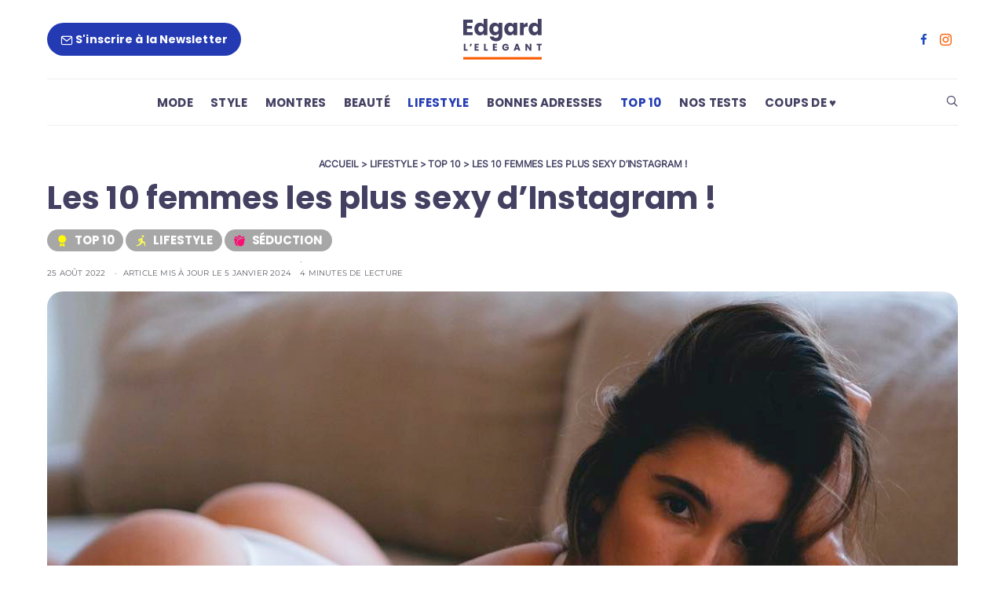

--- FILE ---
content_type: text/html; charset=UTF-8
request_url: https://edgard-lelegant.com/les-10-femmes-les-plus-sexy-d-instagram/
body_size: 50456
content:
<!DOCTYPE html>
<html lang="fr-FR">

<head><meta charset="UTF-8"><script>if(navigator.userAgent.match(/MSIE|Internet Explorer/i)||navigator.userAgent.match(/Trident\/7\..*?rv:11/i)){var href=document.location.href;if(!href.match(/[?&]nowprocket/)){if(href.indexOf("?")==-1){if(href.indexOf("#")==-1){document.location.href=href+"?nowprocket=1"}else{document.location.href=href.replace("#","?nowprocket=1#")}}else{if(href.indexOf("#")==-1){document.location.href=href+"&nowprocket=1"}else{document.location.href=href.replace("#","&nowprocket=1#")}}}}</script><script>(()=>{class RocketLazyLoadScripts{constructor(){this.v="1.2.6",this.triggerEvents=["keydown","mousedown","mousemove","touchmove","touchstart","touchend","wheel"],this.userEventHandler=this.t.bind(this),this.touchStartHandler=this.i.bind(this),this.touchMoveHandler=this.o.bind(this),this.touchEndHandler=this.h.bind(this),this.clickHandler=this.u.bind(this),this.interceptedClicks=[],this.interceptedClickListeners=[],this.l(this),window.addEventListener("pageshow",(t=>{this.persisted=t.persisted,this.everythingLoaded&&this.m()})),this.CSPIssue=sessionStorage.getItem("rocketCSPIssue"),document.addEventListener("securitypolicyviolation",(t=>{this.CSPIssue||"script-src-elem"!==t.violatedDirective||"data"!==t.blockedURI||(this.CSPIssue=!0,sessionStorage.setItem("rocketCSPIssue",!0))})),document.addEventListener("DOMContentLoaded",(()=>{this.k()})),this.delayedScripts={normal:[],async:[],defer:[]},this.trash=[],this.allJQueries=[]}p(t){document.hidden?t.t():(this.triggerEvents.forEach((e=>window.addEventListener(e,t.userEventHandler,{passive:!0}))),window.addEventListener("touchstart",t.touchStartHandler,{passive:!0}),window.addEventListener("mousedown",t.touchStartHandler),document.addEventListener("visibilitychange",t.userEventHandler))}_(){this.triggerEvents.forEach((t=>window.removeEventListener(t,this.userEventHandler,{passive:!0}))),document.removeEventListener("visibilitychange",this.userEventHandler)}i(t){"HTML"!==t.target.tagName&&(window.addEventListener("touchend",this.touchEndHandler),window.addEventListener("mouseup",this.touchEndHandler),window.addEventListener("touchmove",this.touchMoveHandler,{passive:!0}),window.addEventListener("mousemove",this.touchMoveHandler),t.target.addEventListener("click",this.clickHandler),this.L(t.target,!0),this.S(t.target,"onclick","rocket-onclick"),this.C())}o(t){window.removeEventListener("touchend",this.touchEndHandler),window.removeEventListener("mouseup",this.touchEndHandler),window.removeEventListener("touchmove",this.touchMoveHandler,{passive:!0}),window.removeEventListener("mousemove",this.touchMoveHandler),t.target.removeEventListener("click",this.clickHandler),this.L(t.target,!1),this.S(t.target,"rocket-onclick","onclick"),this.M()}h(){window.removeEventListener("touchend",this.touchEndHandler),window.removeEventListener("mouseup",this.touchEndHandler),window.removeEventListener("touchmove",this.touchMoveHandler,{passive:!0}),window.removeEventListener("mousemove",this.touchMoveHandler)}u(t){t.target.removeEventListener("click",this.clickHandler),this.L(t.target,!1),this.S(t.target,"rocket-onclick","onclick"),this.interceptedClicks.push(t),t.preventDefault(),t.stopPropagation(),t.stopImmediatePropagation(),this.M()}O(){window.removeEventListener("touchstart",this.touchStartHandler,{passive:!0}),window.removeEventListener("mousedown",this.touchStartHandler),this.interceptedClicks.forEach((t=>{t.target.dispatchEvent(new MouseEvent("click",{view:t.view,bubbles:!0,cancelable:!0}))}))}l(t){EventTarget.prototype.addEventListenerWPRocketBase=EventTarget.prototype.addEventListener,EventTarget.prototype.addEventListener=function(e,i,o){"click"!==e||t.windowLoaded||i===t.clickHandler||t.interceptedClickListeners.push({target:this,func:i,options:o}),(this||window).addEventListenerWPRocketBase(e,i,o)}}L(t,e){this.interceptedClickListeners.forEach((i=>{i.target===t&&(e?t.removeEventListener("click",i.func,i.options):t.addEventListener("click",i.func,i.options))})),t.parentNode!==document.documentElement&&this.L(t.parentNode,e)}D(){return new Promise((t=>{this.P?this.M=t:t()}))}C(){this.P=!0}M(){this.P=!1}S(t,e,i){t.hasAttribute&&t.hasAttribute(e)&&(event.target.setAttribute(i,event.target.getAttribute(e)),event.target.removeAttribute(e))}t(){this._(this),"loading"===document.readyState?document.addEventListener("DOMContentLoaded",this.R.bind(this)):this.R()}k(){let t=[];document.querySelectorAll("script[type=rocketlazyloadscript][data-rocket-src]").forEach((e=>{let i=e.getAttribute("data-rocket-src");if(i&&!i.startsWith("data:")){0===i.indexOf("//")&&(i=location.protocol+i);try{const o=new URL(i).origin;o!==location.origin&&t.push({src:o,crossOrigin:e.crossOrigin||"module"===e.getAttribute("data-rocket-type")})}catch(t){}}})),t=[...new Map(t.map((t=>[JSON.stringify(t),t]))).values()],this.T(t,"preconnect")}async R(){this.lastBreath=Date.now(),this.j(this),this.F(this),this.I(),this.W(),this.q(),await this.A(this.delayedScripts.normal),await this.A(this.delayedScripts.defer),await this.A(this.delayedScripts.async);try{await this.U(),await this.H(this),await this.J()}catch(t){console.error(t)}window.dispatchEvent(new Event("rocket-allScriptsLoaded")),this.everythingLoaded=!0,this.D().then((()=>{this.O()})),this.N()}W(){document.querySelectorAll("script[type=rocketlazyloadscript]").forEach((t=>{t.hasAttribute("data-rocket-src")?t.hasAttribute("async")&&!1!==t.async?this.delayedScripts.async.push(t):t.hasAttribute("defer")&&!1!==t.defer||"module"===t.getAttribute("data-rocket-type")?this.delayedScripts.defer.push(t):this.delayedScripts.normal.push(t):this.delayedScripts.normal.push(t)}))}async B(t){if(await this.G(),!0!==t.noModule||!("noModule"in HTMLScriptElement.prototype))return new Promise((e=>{let i;function o(){(i||t).setAttribute("data-rocket-status","executed"),e()}try{if(navigator.userAgent.indexOf("Firefox/")>0||""===navigator.vendor||this.CSPIssue)i=document.createElement("script"),[...t.attributes].forEach((t=>{let e=t.nodeName;"type"!==e&&("data-rocket-type"===e&&(e="type"),"data-rocket-src"===e&&(e="src"),i.setAttribute(e,t.nodeValue))})),t.text&&(i.text=t.text),i.hasAttribute("src")?(i.addEventListener("load",o),i.addEventListener("error",(function(){i.setAttribute("data-rocket-status","failed-network"),e()})),setTimeout((()=>{i.isConnected||e()}),1)):(i.text=t.text,o()),t.parentNode.replaceChild(i,t);else{const i=t.getAttribute("data-rocket-type"),s=t.getAttribute("data-rocket-src");i?(t.type=i,t.removeAttribute("data-rocket-type")):t.removeAttribute("type"),t.addEventListener("load",o),t.addEventListener("error",(i=>{this.CSPIssue&&i.target.src.startsWith("data:")?(console.log("WPRocket: data-uri blocked by CSP -> fallback"),t.removeAttribute("src"),this.B(t).then(e)):(t.setAttribute("data-rocket-status","failed-network"),e())})),s?(t.removeAttribute("data-rocket-src"),t.src=s):t.src="data:text/javascript;base64,"+window.btoa(unescape(encodeURIComponent(t.text)))}}catch(i){t.setAttribute("data-rocket-status","failed-transform"),e()}}));t.setAttribute("data-rocket-status","skipped")}async A(t){const e=t.shift();return e&&e.isConnected?(await this.B(e),this.A(t)):Promise.resolve()}q(){this.T([...this.delayedScripts.normal,...this.delayedScripts.defer,...this.delayedScripts.async],"preload")}T(t,e){var i=document.createDocumentFragment();t.forEach((t=>{const o=t.getAttribute&&t.getAttribute("data-rocket-src")||t.src;if(o&&!o.startsWith("data:")){const s=document.createElement("link");s.href=o,s.rel=e,"preconnect"!==e&&(s.as="script"),t.getAttribute&&"module"===t.getAttribute("data-rocket-type")&&(s.crossOrigin=!0),t.crossOrigin&&(s.crossOrigin=t.crossOrigin),t.integrity&&(s.integrity=t.integrity),i.appendChild(s),this.trash.push(s)}})),document.head.appendChild(i)}j(t){let e={};function i(i,o){return e[o].eventsToRewrite.indexOf(i)>=0&&!t.everythingLoaded?"rocket-"+i:i}function o(t,o){!function(t){e[t]||(e[t]={originalFunctions:{add:t.addEventListener,remove:t.removeEventListener},eventsToRewrite:[]},t.addEventListener=function(){arguments[0]=i(arguments[0],t),e[t].originalFunctions.add.apply(t,arguments)},t.removeEventListener=function(){arguments[0]=i(arguments[0],t),e[t].originalFunctions.remove.apply(t,arguments)})}(t),e[t].eventsToRewrite.push(o)}function s(e,i){let o=e[i];e[i]=null,Object.defineProperty(e,i,{get:()=>o||function(){},set(s){t.everythingLoaded?o=s:e["rocket"+i]=o=s}})}o(document,"DOMContentLoaded"),o(window,"DOMContentLoaded"),o(window,"load"),o(window,"pageshow"),o(document,"readystatechange"),s(document,"onreadystatechange"),s(window,"onload"),s(window,"onpageshow");try{Object.defineProperty(document,"readyState",{get:()=>t.rocketReadyState,set(e){t.rocketReadyState=e},configurable:!0}),document.readyState="loading"}catch(t){console.log("WPRocket DJE readyState conflict, bypassing")}}F(t){let e;function i(e){return t.everythingLoaded?e:e.split(" ").map((t=>"load"===t||0===t.indexOf("load.")?"rocket-jquery-load":t)).join(" ")}function o(o){function s(t){const e=o.fn[t];o.fn[t]=o.fn.init.prototype[t]=function(){return this[0]===window&&("string"==typeof arguments[0]||arguments[0]instanceof String?arguments[0]=i(arguments[0]):"object"==typeof arguments[0]&&Object.keys(arguments[0]).forEach((t=>{const e=arguments[0][t];delete arguments[0][t],arguments[0][i(t)]=e}))),e.apply(this,arguments),this}}o&&o.fn&&!t.allJQueries.includes(o)&&(o.fn.ready=o.fn.init.prototype.ready=function(e){return t.domReadyFired?e.bind(document)(o):document.addEventListener("rocket-DOMContentLoaded",(()=>e.bind(document)(o))),o([])},s("on"),s("one"),t.allJQueries.push(o)),e=o}o(window.jQuery),Object.defineProperty(window,"jQuery",{get:()=>e,set(t){o(t)}})}async H(t){const e=document.querySelector("script[data-webpack]");e&&(await async function(){return new Promise((t=>{e.addEventListener("load",t),e.addEventListener("error",t)}))}(),await t.K(),await t.H(t))}async U(){this.domReadyFired=!0;try{document.readyState="interactive"}catch(t){}await this.G(),document.dispatchEvent(new Event("rocket-readystatechange")),await this.G(),document.rocketonreadystatechange&&document.rocketonreadystatechange(),await this.G(),document.dispatchEvent(new Event("rocket-DOMContentLoaded")),await this.G(),window.dispatchEvent(new Event("rocket-DOMContentLoaded"))}async J(){try{document.readyState="complete"}catch(t){}await this.G(),document.dispatchEvent(new Event("rocket-readystatechange")),await this.G(),document.rocketonreadystatechange&&document.rocketonreadystatechange(),await this.G(),window.dispatchEvent(new Event("rocket-load")),await this.G(),window.rocketonload&&window.rocketonload(),await this.G(),this.allJQueries.forEach((t=>t(window).trigger("rocket-jquery-load"))),await this.G();const t=new Event("rocket-pageshow");t.persisted=this.persisted,window.dispatchEvent(t),await this.G(),window.rocketonpageshow&&window.rocketonpageshow({persisted:this.persisted}),this.windowLoaded=!0}m(){document.onreadystatechange&&document.onreadystatechange(),window.onload&&window.onload(),window.onpageshow&&window.onpageshow({persisted:this.persisted})}I(){const t=new Map;document.write=document.writeln=function(e){const i=document.currentScript;i||console.error("WPRocket unable to document.write this: "+e);const o=document.createRange(),s=i.parentElement;let n=t.get(i);void 0===n&&(n=i.nextSibling,t.set(i,n));const c=document.createDocumentFragment();o.setStart(c,0),c.appendChild(o.createContextualFragment(e)),s.insertBefore(c,n)}}async G(){Date.now()-this.lastBreath>45&&(await this.K(),this.lastBreath=Date.now())}async K(){return document.hidden?new Promise((t=>setTimeout(t))):new Promise((t=>requestAnimationFrame(t)))}N(){this.trash.forEach((t=>t.remove()))}static run(){const t=new RocketLazyLoadScripts;t.p(t)}}RocketLazyLoadScripts.run()})();</script>
	
	<meta name="viewport" content="width=device-width, initial-scale=1">
	<link rel="profile" href="https://gmpg.org/xfn/11">
	
			<link rel="pingback" href="https://edgard-lelegant.com/xmlrpc.php">
		<meta name='robots' content='index, follow, max-image-preview:large, max-snippet:-1, max-video-preview:-1' />
	<style></style>
	
	<!-- This site is optimized with the Yoast SEO plugin v23.5 - https://yoast.com/wordpress/plugins/seo/ -->
	<title>Les 10 femmes les plus sexy d’Instagram ! | Edgard</title><link rel="preload" data-rocket-preload as="font" href="https://edgard-lelegant.com/wp-content/uploads/omgf/omgf-stylesheet-166/inter-normal-latin-ext-400.woff2" crossorigin><link rel="preload" data-rocket-preload as="font" href="https://edgard-lelegant.com/wp-content/uploads/omgf/omgf-stylesheet-166/inter-normal-latin-400.woff2" crossorigin><link rel="preload" data-rocket-preload as="font" href="https://edgard-lelegant.com/wp-content/uploads/omgf/omgf-stylesheet-166/montserrat-normal-latin-ext.woff2" crossorigin><link rel="preload" data-rocket-preload as="font" href="https://edgard-lelegant.com/wp-content/uploads/omgf/omgf-stylesheet-166/montserrat-normal-latin.woff2" crossorigin><link rel="preload" data-rocket-preload as="font" href="https://edgard-lelegant.com/wp-content/uploads/omgf/omgf-stylesheet-166/poppins-normal-latin-400.woff2" crossorigin><link rel="preload" data-rocket-preload as="font" href="https://edgard-lelegant.com/wp-content/uploads/omgf/omgf-stylesheet-166/poppins-normal-latin-ext-600.woff2" crossorigin><link rel="preload" data-rocket-preload as="font" href="https://edgard-lelegant.com/wp-content/uploads/omgf/omgf-stylesheet-166/poppins-normal-latin-600.woff2" crossorigin><link rel="preload" data-rocket-preload as="font" href="https://edgard-lelegant.com/wp-content/uploads/omgf/omgf-stylesheet-166/poppins-normal-latin-ext-700.woff2" crossorigin><link rel="preload" data-rocket-preload as="font" href="https://edgard-lelegant.com/wp-content/uploads/omgf/omgf-stylesheet-166/poppins-normal-latin-700.woff2" crossorigin><link rel="preload" data-rocket-preload as="font" href="https://edgard-lelegant.com/wp-content/themes/authentic/css/fonts/icons.ttf" crossorigin><style id="wpr-usedcss">@font-face{font-family:Inter;font-style:normal;font-weight:400;font-display:swap;src:url('https://edgard-lelegant.com/wp-content/uploads/omgf/omgf-stylesheet-166/inter-normal-latin-ext-400.woff2') format('woff2');unicode-range:U+0100-02AF,U+0304,U+0308,U+0329,U+1E00-1E9F,U+1EF2-1EFF,U+2020,U+20A0-20AB,U+20AD-20C0,U+2113,U+2C60-2C7F,U+A720-A7FF}@font-face{font-family:Inter;font-style:normal;font-weight:400;font-display:swap;src:url('https://edgard-lelegant.com/wp-content/uploads/omgf/omgf-stylesheet-166/inter-normal-latin-400.woff2') format('woff2');unicode-range:U+0000-00FF,U+0131,U+0152-0153,U+02BB-02BC,U+02C6,U+02DA,U+02DC,U+0304,U+0308,U+0329,U+2000-206F,U+2074,U+20AC,U+2122,U+2191,U+2193,U+2212,U+2215,U+FEFF,U+FFFD}@font-face{font-family:Montserrat;font-style:normal;font-weight:400;font-display:swap;src:url('https://edgard-lelegant.com/wp-content/uploads/omgf/omgf-stylesheet-166/montserrat-normal-latin-ext.woff2') format('woff2');unicode-range:U+0100-02AF,U+0304,U+0308,U+0329,U+1E00-1E9F,U+1EF2-1EFF,U+2020,U+20A0-20AB,U+20AD-20C0,U+2113,U+2C60-2C7F,U+A720-A7FF}@font-face{font-family:Montserrat;font-style:normal;font-weight:400;font-display:swap;src:url('https://edgard-lelegant.com/wp-content/uploads/omgf/omgf-stylesheet-166/montserrat-normal-latin.woff2') format('woff2');unicode-range:U+0000-00FF,U+0131,U+0152-0153,U+02BB-02BC,U+02C6,U+02DA,U+02DC,U+0304,U+0308,U+0329,U+2000-206F,U+2074,U+20AC,U+2122,U+2191,U+2193,U+2212,U+2215,U+FEFF,U+FFFD}@font-face{font-family:Montserrat;font-style:normal;font-weight:600;font-display:swap;src:url('https://edgard-lelegant.com/wp-content/uploads/omgf/omgf-stylesheet-166/montserrat-normal-latin-ext.woff2') format('woff2');unicode-range:U+0100-02AF,U+0304,U+0308,U+0329,U+1E00-1E9F,U+1EF2-1EFF,U+2020,U+20A0-20AB,U+20AD-20C0,U+2113,U+2C60-2C7F,U+A720-A7FF}@font-face{font-family:Montserrat;font-style:normal;font-weight:600;font-display:swap;src:url('https://edgard-lelegant.com/wp-content/uploads/omgf/omgf-stylesheet-166/montserrat-normal-latin.woff2') format('woff2');unicode-range:U+0000-00FF,U+0131,U+0152-0153,U+02BB-02BC,U+02C6,U+02DA,U+02DC,U+0304,U+0308,U+0329,U+2000-206F,U+2074,U+20AC,U+2122,U+2191,U+2193,U+2212,U+2215,U+FEFF,U+FFFD}@font-face{font-family:Montserrat;font-style:normal;font-weight:700;font-display:swap;src:url('https://edgard-lelegant.com/wp-content/uploads/omgf/omgf-stylesheet-166/montserrat-normal-latin-ext.woff2') format('woff2');unicode-range:U+0100-02AF,U+0304,U+0308,U+0329,U+1E00-1E9F,U+1EF2-1EFF,U+2020,U+20A0-20AB,U+20AD-20C0,U+2113,U+2C60-2C7F,U+A720-A7FF}@font-face{font-family:Montserrat;font-style:normal;font-weight:700;font-display:swap;src:url('https://edgard-lelegant.com/wp-content/uploads/omgf/omgf-stylesheet-166/montserrat-normal-latin.woff2') format('woff2');unicode-range:U+0000-00FF,U+0131,U+0152-0153,U+02BB-02BC,U+02C6,U+02DA,U+02DC,U+0304,U+0308,U+0329,U+2000-206F,U+2074,U+20AC,U+2122,U+2191,U+2193,U+2212,U+2215,U+FEFF,U+FFFD}@font-face{font-family:Poppins;font-style:normal;font-weight:400;font-display:swap;src:url('https://edgard-lelegant.com/wp-content/uploads/omgf/omgf-stylesheet-166/poppins-normal-latin-400.woff2') format('woff2');unicode-range:U+0000-00FF,U+0131,U+0152-0153,U+02BB-02BC,U+02C6,U+02DA,U+02DC,U+0304,U+0308,U+0329,U+2000-206F,U+2074,U+20AC,U+2122,U+2191,U+2193,U+2212,U+2215,U+FEFF,U+FFFD}@font-face{font-family:Poppins;font-style:normal;font-weight:600;font-display:swap;src:url('https://edgard-lelegant.com/wp-content/uploads/omgf/omgf-stylesheet-166/poppins-normal-latin-ext-600.woff2') format('woff2');unicode-range:U+0100-02AF,U+0304,U+0308,U+0329,U+1E00-1E9F,U+1EF2-1EFF,U+2020,U+20A0-20AB,U+20AD-20C0,U+2113,U+2C60-2C7F,U+A720-A7FF}@font-face{font-family:Poppins;font-style:normal;font-weight:600;font-display:swap;src:url('https://edgard-lelegant.com/wp-content/uploads/omgf/omgf-stylesheet-166/poppins-normal-latin-600.woff2') format('woff2');unicode-range:U+0000-00FF,U+0131,U+0152-0153,U+02BB-02BC,U+02C6,U+02DA,U+02DC,U+0304,U+0308,U+0329,U+2000-206F,U+2074,U+20AC,U+2122,U+2191,U+2193,U+2212,U+2215,U+FEFF,U+FFFD}@font-face{font-family:Poppins;font-style:normal;font-weight:700;font-display:swap;src:url('https://edgard-lelegant.com/wp-content/uploads/omgf/omgf-stylesheet-166/poppins-normal-latin-ext-700.woff2') format('woff2');unicode-range:U+0100-02AF,U+0304,U+0308,U+0329,U+1E00-1E9F,U+1EF2-1EFF,U+2020,U+20A0-20AB,U+20AD-20C0,U+2113,U+2C60-2C7F,U+A720-A7FF}@font-face{font-family:Poppins;font-style:normal;font-weight:700;font-display:swap;src:url('https://edgard-lelegant.com/wp-content/uploads/omgf/omgf-stylesheet-166/poppins-normal-latin-700.woff2') format('woff2');unicode-range:U+0000-00FF,U+0131,U+0152-0153,U+02BB-02BC,U+02C6,U+02DA,U+02DC,U+0304,U+0308,U+0329,U+2000-206F,U+2074,U+20AC,U+2122,U+2191,U+2193,U+2212,U+2215,U+FEFF,U+FFFD}img:is([sizes=auto i],[sizes^="auto," i]){contain-intrinsic-size:3000px 1500px}img.emoji{display:inline!important;border:none!important;box-shadow:none!important;height:1em!important;width:1em!important;margin:0 .07em!important;vertical-align:-.1em!important;background:0 0!important;padding:0!important}:where(.wp-block-button__link){border-radius:9999px;box-shadow:none;padding:calc(.667em + 2px) calc(1.333em + 2px);text-decoration:none}:root :where(.wp-block-button .wp-block-button__link.is-style-outline),:root :where(.wp-block-button.is-style-outline>.wp-block-button__link){border:2px solid;padding:.667em 1.333em}:root :where(.wp-block-button .wp-block-button__link.is-style-outline:not(.has-text-color)),:root :where(.wp-block-button.is-style-outline>.wp-block-button__link:not(.has-text-color)){color:currentColor}:root :where(.wp-block-button .wp-block-button__link.is-style-outline:not(.has-background)),:root :where(.wp-block-button.is-style-outline>.wp-block-button__link:not(.has-background)){background-color:initial;background-image:none}:where(.wp-block-calendar table:not(.has-background) th){background:#ddd}:where(.wp-block-columns){margin-bottom:1.75em}:where(.wp-block-columns.has-background){padding:1.25em 2.375em}:where(.wp-block-post-comments input[type=submit]){border:none}:where(.wp-block-cover-image:not(.has-text-color)),:where(.wp-block-cover:not(.has-text-color)){color:#fff}:where(.wp-block-cover-image.is-light:not(.has-text-color)),:where(.wp-block-cover.is-light:not(.has-text-color)){color:#000}:root :where(.wp-block-cover h1:not(.has-text-color)),:root :where(.wp-block-cover h2:not(.has-text-color)),:root :where(.wp-block-cover h3:not(.has-text-color)),:root :where(.wp-block-cover h4:not(.has-text-color)),:root :where(.wp-block-cover h5:not(.has-text-color)),:root :where(.wp-block-cover h6:not(.has-text-color)),:root :where(.wp-block-cover p:not(.has-text-color)){color:inherit}:where(.wp-block-file){margin-bottom:1.5em}:where(.wp-block-file__button){border-radius:2em;display:inline-block;padding:.5em 1em}:where(.wp-block-file__button):is(a):active,:where(.wp-block-file__button):is(a):focus,:where(.wp-block-file__button):is(a):hover,:where(.wp-block-file__button):is(a):visited{box-shadow:none;color:#fff;opacity:.85;text-decoration:none}.wp-block-group{box-sizing:border-box}:where(.wp-block-group.wp-block-group-is-layout-constrained){position:relative}.wp-block-image a{display:inline-block}.wp-block-image img{box-sizing:border-box;height:auto;max-width:100%;vertical-align:bottom}@media (prefers-reduced-motion:no-preference){.wp-block-image img.hide{visibility:hidden}.wp-block-image img.show{animation:.4s show-content-image}}.wp-block-image.aligncenter{text-align:center}.wp-block-image .aligncenter,.wp-block-image.aligncenter{display:table}.wp-block-image .aligncenter>figcaption,.wp-block-image.aligncenter>figcaption{caption-side:bottom;display:table-caption}.wp-block-image .aligncenter{margin-left:auto;margin-right:auto}.wp-block-image :where(figcaption){margin-bottom:1em;margin-top:.5em}:root :where(.wp-block-image.is-style-rounded img,.wp-block-image .is-style-rounded img){border-radius:9999px}.wp-block-image figure{margin:0}@keyframes show-content-image{0%{visibility:hidden}99%{visibility:hidden}to{visibility:visible}}:where(.wp-block-latest-comments:not([style*=line-height] .wp-block-latest-comments__comment)){line-height:1.1}:where(.wp-block-latest-comments:not([style*=line-height] .wp-block-latest-comments__comment-excerpt p)){line-height:1.8}:root :where(.wp-block-latest-posts.is-grid){padding:0}:root :where(.wp-block-latest-posts.wp-block-latest-posts__list){padding-left:0}ul{box-sizing:border-box}:root :where(.wp-block-list.has-background){padding:1.25em 2.375em}:where(.wp-block-navigation.has-background .wp-block-navigation-item a:not(.wp-element-button)),:where(.wp-block-navigation.has-background .wp-block-navigation-submenu a:not(.wp-element-button)){padding:.5em 1em}:where(.wp-block-navigation .wp-block-navigation__submenu-container .wp-block-navigation-item a:not(.wp-element-button)),:where(.wp-block-navigation .wp-block-navigation__submenu-container .wp-block-navigation-submenu a:not(.wp-element-button)),:where(.wp-block-navigation .wp-block-navigation__submenu-container .wp-block-navigation-submenu button.wp-block-navigation-item__content),:where(.wp-block-navigation .wp-block-navigation__submenu-container .wp-block-pages-list__item button.wp-block-navigation-item__content){padding:.5em 1em}:root :where(p.has-background){padding:1.25em 2.375em}:where(p.has-text-color:not(.has-link-color)) a{color:inherit}:where(.wp-block-post-comments-form) input:not([type=submit]),:where(.wp-block-post-comments-form) textarea{border:1px solid #949494;font-family:inherit;font-size:1em}:where(.wp-block-post-comments-form) input:where(:not([type=submit]):not([type=checkbox])),:where(.wp-block-post-comments-form) textarea{padding:calc(.667em + 2px)}:where(.wp-block-post-excerpt){box-sizing:border-box;margin-bottom:var(--wp--style--block-gap);margin-top:var(--wp--style--block-gap)}:where(.wp-block-preformatted.has-background){padding:1.25em 2.375em}:where(.wp-block-search__button){border:1px solid #ccc;padding:6px 10px}:where(.wp-block-search__input){font-family:inherit;font-size:inherit;font-style:inherit;font-weight:inherit;letter-spacing:inherit;line-height:inherit;text-transform:inherit}:where(.wp-block-search__button-inside .wp-block-search__inside-wrapper){border:1px solid #949494;box-sizing:border-box;padding:4px}:where(.wp-block-search__button-inside .wp-block-search__inside-wrapper) .wp-block-search__input{border:none;border-radius:0;padding:0 4px}:where(.wp-block-search__button-inside .wp-block-search__inside-wrapper) .wp-block-search__input:focus{outline:0}:where(.wp-block-search__button-inside .wp-block-search__inside-wrapper) :where(.wp-block-search__button){padding:4px 8px}:root :where(.wp-block-separator.is-style-dots){height:auto;line-height:1;text-align:center}:root :where(.wp-block-separator.is-style-dots):before{color:currentColor;content:"···";font-family:serif;font-size:1.5em;letter-spacing:2em;padding-left:2em}:root :where(.wp-block-site-logo.is-style-rounded){border-radius:9999px}:where(.wp-block-social-links:not(.is-style-logos-only)) .wp-social-link{background-color:#f0f0f0;color:#444}:where(.wp-block-social-links:not(.is-style-logos-only)) .wp-social-link-amazon{background-color:#f90;color:#fff}:where(.wp-block-social-links:not(.is-style-logos-only)) .wp-social-link-bandcamp{background-color:#1ea0c3;color:#fff}:where(.wp-block-social-links:not(.is-style-logos-only)) .wp-social-link-behance{background-color:#0757fe;color:#fff}:where(.wp-block-social-links:not(.is-style-logos-only)) .wp-social-link-bluesky{background-color:#0a7aff;color:#fff}:where(.wp-block-social-links:not(.is-style-logos-only)) .wp-social-link-codepen{background-color:#1e1f26;color:#fff}:where(.wp-block-social-links:not(.is-style-logos-only)) .wp-social-link-deviantart{background-color:#02e49b;color:#fff}:where(.wp-block-social-links:not(.is-style-logos-only)) .wp-social-link-dribbble{background-color:#e94c89;color:#fff}:where(.wp-block-social-links:not(.is-style-logos-only)) .wp-social-link-dropbox{background-color:#4280ff;color:#fff}:where(.wp-block-social-links:not(.is-style-logos-only)) .wp-social-link-etsy{background-color:#f45800;color:#fff}:where(.wp-block-social-links:not(.is-style-logos-only)) .wp-social-link-facebook{background-color:#0866ff;color:#fff}:where(.wp-block-social-links:not(.is-style-logos-only)) .wp-social-link-fivehundredpx{background-color:#000;color:#fff}:where(.wp-block-social-links:not(.is-style-logos-only)) .wp-social-link-flickr{background-color:#0461dd;color:#fff}:where(.wp-block-social-links:not(.is-style-logos-only)) .wp-social-link-foursquare{background-color:#e65678;color:#fff}:where(.wp-block-social-links:not(.is-style-logos-only)) .wp-social-link-github{background-color:#24292d;color:#fff}:where(.wp-block-social-links:not(.is-style-logos-only)) .wp-social-link-goodreads{background-color:#eceadd;color:#382110}:where(.wp-block-social-links:not(.is-style-logos-only)) .wp-social-link-google{background-color:#ea4434;color:#fff}:where(.wp-block-social-links:not(.is-style-logos-only)) .wp-social-link-gravatar{background-color:#1d4fc4;color:#fff}:where(.wp-block-social-links:not(.is-style-logos-only)) .wp-social-link-instagram{background-color:#f00075;color:#fff}:where(.wp-block-social-links:not(.is-style-logos-only)) .wp-social-link-lastfm{background-color:#e21b24;color:#fff}:where(.wp-block-social-links:not(.is-style-logos-only)) .wp-social-link-linkedin{background-color:#0d66c2;color:#fff}:where(.wp-block-social-links:not(.is-style-logos-only)) .wp-social-link-mastodon{background-color:#3288d4;color:#fff}:where(.wp-block-social-links:not(.is-style-logos-only)) .wp-social-link-medium{background-color:#000;color:#fff}:where(.wp-block-social-links:not(.is-style-logos-only)) .wp-social-link-meetup{background-color:#f6405f;color:#fff}:where(.wp-block-social-links:not(.is-style-logos-only)) .wp-social-link-patreon{background-color:#000;color:#fff}:where(.wp-block-social-links:not(.is-style-logos-only)) .wp-social-link-pinterest{background-color:#e60122;color:#fff}:where(.wp-block-social-links:not(.is-style-logos-only)) .wp-social-link-pocket{background-color:#ef4155;color:#fff}:where(.wp-block-social-links:not(.is-style-logos-only)) .wp-social-link-reddit{background-color:#ff4500;color:#fff}:where(.wp-block-social-links:not(.is-style-logos-only)) .wp-social-link-skype{background-color:#0478d7;color:#fff}:where(.wp-block-social-links:not(.is-style-logos-only)) .wp-social-link-snapchat{background-color:#fefc00;color:#fff;stroke:#000}:where(.wp-block-social-links:not(.is-style-logos-only)) .wp-social-link-soundcloud{background-color:#ff5600;color:#fff}:where(.wp-block-social-links:not(.is-style-logos-only)) .wp-social-link-spotify{background-color:#1bd760;color:#fff}:where(.wp-block-social-links:not(.is-style-logos-only)) .wp-social-link-telegram{background-color:#2aabee;color:#fff}:where(.wp-block-social-links:not(.is-style-logos-only)) .wp-social-link-threads{background-color:#000;color:#fff}:where(.wp-block-social-links:not(.is-style-logos-only)) .wp-social-link-tiktok{background-color:#000;color:#fff}:where(.wp-block-social-links:not(.is-style-logos-only)) .wp-social-link-tumblr{background-color:#011835;color:#fff}:where(.wp-block-social-links:not(.is-style-logos-only)) .wp-social-link-twitch{background-color:#6440a4;color:#fff}:where(.wp-block-social-links:not(.is-style-logos-only)) .wp-social-link-twitter{background-color:#1da1f2;color:#fff}:where(.wp-block-social-links:not(.is-style-logos-only)) .wp-social-link-vimeo{background-color:#1eb7ea;color:#fff}:where(.wp-block-social-links:not(.is-style-logos-only)) .wp-social-link-vk{background-color:#4680c2;color:#fff}:where(.wp-block-social-links:not(.is-style-logos-only)) .wp-social-link-wordpress{background-color:#3499cd;color:#fff}:where(.wp-block-social-links:not(.is-style-logos-only)) .wp-social-link-whatsapp{background-color:#25d366;color:#fff}:where(.wp-block-social-links:not(.is-style-logos-only)) .wp-social-link-x{background-color:#000;color:#fff}:where(.wp-block-social-links:not(.is-style-logos-only)) .wp-social-link-yelp{background-color:#d32422;color:#fff}:where(.wp-block-social-links:not(.is-style-logos-only)) .wp-social-link-youtube{background-color:red;color:#fff}:where(.wp-block-social-links.is-style-logos-only) .wp-social-link{background:0 0}:where(.wp-block-social-links.is-style-logos-only) .wp-social-link svg{height:1.25em;width:1.25em}:where(.wp-block-social-links.is-style-logos-only) .wp-social-link-amazon{color:#f90}:where(.wp-block-social-links.is-style-logos-only) .wp-social-link-bandcamp{color:#1ea0c3}:where(.wp-block-social-links.is-style-logos-only) .wp-social-link-behance{color:#0757fe}:where(.wp-block-social-links.is-style-logos-only) .wp-social-link-bluesky{color:#0a7aff}:where(.wp-block-social-links.is-style-logos-only) .wp-social-link-codepen{color:#1e1f26}:where(.wp-block-social-links.is-style-logos-only) .wp-social-link-deviantart{color:#02e49b}:where(.wp-block-social-links.is-style-logos-only) .wp-social-link-dribbble{color:#e94c89}:where(.wp-block-social-links.is-style-logos-only) .wp-social-link-dropbox{color:#4280ff}:where(.wp-block-social-links.is-style-logos-only) .wp-social-link-etsy{color:#f45800}:where(.wp-block-social-links.is-style-logos-only) .wp-social-link-facebook{color:#0866ff}:where(.wp-block-social-links.is-style-logos-only) .wp-social-link-fivehundredpx{color:#000}:where(.wp-block-social-links.is-style-logos-only) .wp-social-link-flickr{color:#0461dd}:where(.wp-block-social-links.is-style-logos-only) .wp-social-link-foursquare{color:#e65678}:where(.wp-block-social-links.is-style-logos-only) .wp-social-link-github{color:#24292d}:where(.wp-block-social-links.is-style-logos-only) .wp-social-link-goodreads{color:#382110}:where(.wp-block-social-links.is-style-logos-only) .wp-social-link-google{color:#ea4434}:where(.wp-block-social-links.is-style-logos-only) .wp-social-link-gravatar{color:#1d4fc4}:where(.wp-block-social-links.is-style-logos-only) .wp-social-link-instagram{color:#f00075}:where(.wp-block-social-links.is-style-logos-only) .wp-social-link-lastfm{color:#e21b24}:where(.wp-block-social-links.is-style-logos-only) .wp-social-link-linkedin{color:#0d66c2}:where(.wp-block-social-links.is-style-logos-only) .wp-social-link-mastodon{color:#3288d4}:where(.wp-block-social-links.is-style-logos-only) .wp-social-link-medium{color:#000}:where(.wp-block-social-links.is-style-logos-only) .wp-social-link-meetup{color:#f6405f}:where(.wp-block-social-links.is-style-logos-only) .wp-social-link-patreon{color:#000}:where(.wp-block-social-links.is-style-logos-only) .wp-social-link-pinterest{color:#e60122}:where(.wp-block-social-links.is-style-logos-only) .wp-social-link-pocket{color:#ef4155}:where(.wp-block-social-links.is-style-logos-only) .wp-social-link-reddit{color:#ff4500}:where(.wp-block-social-links.is-style-logos-only) .wp-social-link-skype{color:#0478d7}:where(.wp-block-social-links.is-style-logos-only) .wp-social-link-snapchat{color:#fff;stroke:#000}:where(.wp-block-social-links.is-style-logos-only) .wp-social-link-soundcloud{color:#ff5600}:where(.wp-block-social-links.is-style-logos-only) .wp-social-link-spotify{color:#1bd760}:where(.wp-block-social-links.is-style-logos-only) .wp-social-link-telegram{color:#2aabee}:where(.wp-block-social-links.is-style-logos-only) .wp-social-link-threads{color:#000}:where(.wp-block-social-links.is-style-logos-only) .wp-social-link-tiktok{color:#000}:where(.wp-block-social-links.is-style-logos-only) .wp-social-link-tumblr{color:#011835}:where(.wp-block-social-links.is-style-logos-only) .wp-social-link-twitch{color:#6440a4}:where(.wp-block-social-links.is-style-logos-only) .wp-social-link-twitter{color:#1da1f2}:where(.wp-block-social-links.is-style-logos-only) .wp-social-link-vimeo{color:#1eb7ea}:where(.wp-block-social-links.is-style-logos-only) .wp-social-link-vk{color:#4680c2}:where(.wp-block-social-links.is-style-logos-only) .wp-social-link-whatsapp{color:#25d366}:where(.wp-block-social-links.is-style-logos-only) .wp-social-link-wordpress{color:#3499cd}:where(.wp-block-social-links.is-style-logos-only) .wp-social-link-x{color:#000}:where(.wp-block-social-links.is-style-logos-only) .wp-social-link-yelp{color:#d32422}:where(.wp-block-social-links.is-style-logos-only) .wp-social-link-youtube{color:red}:root :where(.wp-block-social-links .wp-social-link a){padding:.25em}:root :where(.wp-block-social-links.is-style-logos-only .wp-social-link a){padding:0}:root :where(.wp-block-social-links.is-style-pill-shape .wp-social-link a){padding-left:.66667em;padding-right:.66667em}:root :where(.wp-block-tag-cloud.is-style-outline){display:flex;flex-wrap:wrap;gap:1ch}:root :where(.wp-block-tag-cloud.is-style-outline a){border:1px solid;font-size:unset!important;margin-right:0;padding:1ch 2ch;text-decoration:none!important}:root :where(.wp-block-table-of-contents){box-sizing:border-box}:where(.wp-block-term-description){box-sizing:border-box;margin-bottom:var(--wp--style--block-gap);margin-top:var(--wp--style--block-gap)}:where(pre.wp-block-verse){font-family:inherit}.entry-content{counter-reset:footnotes}:root{--wp--preset--font-size--normal:16px;--wp--preset--font-size--huge:42px}.aligncenter{clear:both}html :where(.has-border-color){border-style:solid}html :where([style*=border-top-color]){border-top-style:solid}html :where([style*=border-right-color]){border-right-style:solid}html :where([style*=border-bottom-color]){border-bottom-style:solid}html :where([style*=border-left-color]){border-left-style:solid}html :where([style*=border-width]){border-style:solid}html :where([style*=border-top-width]){border-top-style:solid}html :where([style*=border-right-width]){border-right-style:solid}html :where([style*=border-bottom-width]){border-bottom-style:solid}html :where([style*=border-left-width]){border-left-style:solid}html :where(img[class*=wp-image-]){height:auto;max-width:100%}:where(figure){margin:0 0 1em}html :where(.is-position-sticky){--wp-admin--admin-bar--position-offset:var(--wp-admin--admin-bar--height,0px)}@media screen and (max-width:600px){html :where(.is-position-sticky){--wp-admin--admin-bar--position-offset:0px}}:root{--wp--preset--aspect-ratio--square:1;--wp--preset--aspect-ratio--4-3:4/3;--wp--preset--aspect-ratio--3-4:3/4;--wp--preset--aspect-ratio--3-2:3/2;--wp--preset--aspect-ratio--2-3:2/3;--wp--preset--aspect-ratio--16-9:16/9;--wp--preset--aspect-ratio--9-16:9/16;--wp--preset--color--black:#000000;--wp--preset--color--cyan-bluish-gray:#abb8c3;--wp--preset--color--white:#ffffff;--wp--preset--color--pale-pink:#f78da7;--wp--preset--color--vivid-red:#cf2e2e;--wp--preset--color--luminous-vivid-orange:#ff6900;--wp--preset--color--luminous-vivid-amber:#fcb900;--wp--preset--color--light-green-cyan:#7bdcb5;--wp--preset--color--vivid-green-cyan:#00d084;--wp--preset--color--pale-cyan-blue:#8ed1fc;--wp--preset--color--vivid-cyan-blue:#0693e3;--wp--preset--color--vivid-purple:#9b51e0;--wp--preset--gradient--vivid-cyan-blue-to-vivid-purple:linear-gradient(135deg,rgba(6, 147, 227, 1) 0%,rgb(155, 81, 224) 100%);--wp--preset--gradient--light-green-cyan-to-vivid-green-cyan:linear-gradient(135deg,rgb(122, 220, 180) 0%,rgb(0, 208, 130) 100%);--wp--preset--gradient--luminous-vivid-amber-to-luminous-vivid-orange:linear-gradient(135deg,rgba(252, 185, 0, 1) 0%,rgba(255, 105, 0, 1) 100%);--wp--preset--gradient--luminous-vivid-orange-to-vivid-red:linear-gradient(135deg,rgba(255, 105, 0, 1) 0%,rgb(207, 46, 46) 100%);--wp--preset--gradient--very-light-gray-to-cyan-bluish-gray:linear-gradient(135deg,rgb(238, 238, 238) 0%,rgb(169, 184, 195) 100%);--wp--preset--gradient--cool-to-warm-spectrum:linear-gradient(135deg,rgb(74, 234, 220) 0%,rgb(151, 120, 209) 20%,rgb(207, 42, 186) 40%,rgb(238, 44, 130) 60%,rgb(251, 105, 98) 80%,rgb(254, 248, 76) 100%);--wp--preset--gradient--blush-light-purple:linear-gradient(135deg,rgb(255, 206, 236) 0%,rgb(152, 150, 240) 100%);--wp--preset--gradient--blush-bordeaux:linear-gradient(135deg,rgb(254, 205, 165) 0%,rgb(254, 45, 45) 50%,rgb(107, 0, 62) 100%);--wp--preset--gradient--luminous-dusk:linear-gradient(135deg,rgb(255, 203, 112) 0%,rgb(199, 81, 192) 50%,rgb(65, 88, 208) 100%);--wp--preset--gradient--pale-ocean:linear-gradient(135deg,rgb(255, 245, 203) 0%,rgb(182, 227, 212) 50%,rgb(51, 167, 181) 100%);--wp--preset--gradient--electric-grass:linear-gradient(135deg,rgb(202, 248, 128) 0%,rgb(113, 206, 126) 100%);--wp--preset--gradient--midnight:linear-gradient(135deg,rgb(2, 3, 129) 0%,rgb(40, 116, 252) 100%);--wp--preset--font-size--small:13px;--wp--preset--font-size--medium:20px;--wp--preset--font-size--large:36px;--wp--preset--font-size--x-large:42px;--wp--preset--spacing--20:0.44rem;--wp--preset--spacing--30:0.67rem;--wp--preset--spacing--40:1rem;--wp--preset--spacing--50:1.5rem;--wp--preset--spacing--60:2.25rem;--wp--preset--spacing--70:3.38rem;--wp--preset--spacing--80:5.06rem;--wp--preset--shadow--natural:6px 6px 9px rgba(0, 0, 0, .2);--wp--preset--shadow--deep:12px 12px 50px rgba(0, 0, 0, .4);--wp--preset--shadow--sharp:6px 6px 0px rgba(0, 0, 0, .2);--wp--preset--shadow--outlined:6px 6px 0px -3px rgba(255, 255, 255, 1),6px 6px rgba(0, 0, 0, 1);--wp--preset--shadow--crisp:6px 6px 0px rgba(0, 0, 0, 1)}:where(.is-layout-flex){gap:.5em}:where(.is-layout-grid){gap:.5em}:where(.wp-block-post-template.is-layout-flex){gap:1.25em}:where(.wp-block-post-template.is-layout-grid){gap:1.25em}:where(.wp-block-columns.is-layout-flex){gap:2em}:where(.wp-block-columns.is-layout-grid){gap:2em}:root :where(.wp-block-pullquote){font-size:1.5em;line-height:1.6}@media print{*,::after,::before{text-shadow:none!important;box-shadow:none!important}a,a:visited{text-decoration:underline}img,tr{page-break-inside:avoid}h2,h3,p{orphans:3;widows:3}h2,h3{page-break-after:avoid}.navbar{display:none}.table{border-collapse:collapse!important}}*,::after,::before{box-sizing:border-box}html{font-family:sans-serif;line-height:1.15;-webkit-text-size-adjust:100%;-ms-text-size-adjust:100%;-ms-overflow-style:scrollbar;-webkit-tap-highlight-color:transparent}@-ms-viewport{width:device-width}article,aside,figcaption,figure,footer,header,main,nav,section{display:block}body{margin:0;font-family:-apple-system,BlinkMacSystemFont,"Segoe UI",Roboto,"Helvetica Neue",Arial,sans-serif,"Apple Color Emoji","Segoe UI Emoji","Segoe UI Symbol";font-size:1rem;font-weight:400;line-height:1.5;color:#212529;text-align:left;background-color:#fff}[tabindex="-1"]:focus{outline:0!important}address{margin-bottom:1rem}dl,p,ul{margin-bottom:1rem}dl,h1,h2,h3,h4,h5,p,ul{margin-top:0}address{font-style:normal;line-height:inherit}ul ul{margin-bottom:0}dt{font-weight:700}figure{margin:0 0 1rem}b,strong{font-weight:bolder}a,a:hover{text-decoration:none}a{background-color:transparent;-webkit-text-decoration-skip:objects;color:#007bff}a:hover{color:#0056b3}a:not([href]):not([tabindex]){color:inherit;text-decoration:none}a:not([href]):not([tabindex]):focus,a:not([href]):not([tabindex]):hover{color:inherit;text-decoration:none}a:not([href]):not([tabindex]):focus{outline:0}code{font-family:monospace,monospace;font-size:1em}img{vertical-align:middle;border-style:none}svg:not(:root){overflow:hidden}[role=button],a,button,input:not([type=range]),label,select,textarea{touch-action:manipulation}table{border-collapse:collapse}caption{padding-top:.75rem;padding-bottom:.75rem;color:#868e96;text-align:left;caption-side:bottom}label{display:inline-block;margin-bottom:.5rem}button{border-radius:0}button:focus{outline:dotted 1px;outline:-webkit-focus-ring-color auto 5px}button,input,optgroup,select,textarea{margin:0;font-family:inherit;font-size:inherit;line-height:inherit}button,input{overflow:visible}button,select{text-transform:none}[type=submit],button,html [type=button]{-webkit-appearance:button}[type=button]::-moz-focus-inner,[type=submit]::-moz-focus-inner{padding:0;border-style:none}input[type=checkbox],input[type=radio]{box-sizing:border-box;padding:0}input[type=date]{-webkit-appearance:listbox}textarea{overflow:auto;resize:vertical}fieldset{min-width:0;padding:0;margin:0;border:0}legend{display:block;width:100%;max-width:100%;padding:0;margin-bottom:.5rem;font-size:1.5rem;line-height:inherit;color:inherit;white-space:normal}progress{vertical-align:baseline}[type=number]::-webkit-inner-spin-button,[type=number]::-webkit-outer-spin-button{height:auto}[type=search]{outline-offset:-2px;-webkit-appearance:none}[type=search]::-webkit-search-cancel-button,[type=search]::-webkit-search-decoration{-webkit-appearance:none}::-webkit-file-upload-button{font:inherit;-webkit-appearance:button}template{display:none}[hidden]{display:none!important}.h4,h1,h2,h3,h4,h5{margin-bottom:1rem;font-family:inherit;font-weight:500;line-height:1.2;color:inherit}h1{font-size:2.5rem}h2{font-size:2rem}h3{font-size:1.75rem}.h4,h4{font-size:1.5rem}h5{font-size:1.25rem}small{font-size:80%;font-weight:400}.figure{display:inline-block}.container{width:100%;padding-right:20px;padding-left:20px;margin-right:auto;margin-left:auto}@media (min-width:760px){.container{max-width:720px}}@media (min-width:1020px){.container{max-width:1000px}}@media (min-width:1120px){.container{max-width:1080px}}@media (min-width:1240px){.container{max-width:1200px}}.row{display:flex;flex-wrap:wrap;margin-right:-20px;margin-left:-20px}.col-lg-6{position:relative;width:100%;min-height:1px;padding-right:20px;padding-left:20px}@media (min-width:1120px){.col-lg-6{flex:0 0 50%;max-width:50%}}.table{width:100%;max-width:100%;margin-bottom:1rem;background-color:transparent}.table tbody+tbody{border-top:2px solid #e9ecef}.table .table{background-color:#fff}.form-control{display:block;width:100%;padding:.375rem 1rem;font-size:1rem;line-height:1.5;color:#495057;background-color:#fff;background-image:none;background-clip:padding-box;border:1px solid #ced4da;border-radius:0;transition:border-color ease-in-out .15s,box-shadow ease-in-out .15s}.form-control::-ms-expand{background-color:transparent;border:0}.form-control:focus{color:#495057;background-color:#fff;border-color:#80bdff;outline:0;box-shadow:0 0 0 .2rem rgba(0,123,255,.25)}.form-control::placeholder{color:#868e96;opacity:1}.form-control:disabled{background-color:#e9ecef;opacity:1}select.form-control:not([size]):not([multiple]){height:calc(2.25rem + 2px)}select.form-control:focus::-ms-value{color:#495057;background-color:#fff}.form-group{margin-bottom:1rem}.btn{display:inline-block;font-weight:400;text-align:center;white-space:nowrap;vertical-align:middle;user-select:none;border:1px solid transparent;padding:.375rem 1rem;font-size:1rem;line-height:1.5;transition:background-color .15s ease-in-out,border-color .15s ease-in-out,box-shadow .15s ease-in-out}.btn:focus,.btn:hover{text-decoration:none}.btn.focus,.btn:focus{outline:0;box-shadow:0 0 0 .2rem rgba(0,123,255,.25)}.btn.disabled,.btn:disabled{opacity:.65}.btn:not([disabled]):not(.disabled).active,.btn:not([disabled]):not(.disabled):active{background-image:none}a.btn.disabled,fieldset[disabled] a.btn{pointer-events:none}.btn-primary{color:#fff;background-color:#007bff;border-color:#007bff}.btn-primary:hover{color:#fff;background-color:#0069d9;border-color:#0062cc}.btn-primary.focus,.btn-primary:focus{box-shadow:0 0 0 .2rem rgba(0,123,255,.5)}.btn-primary.disabled,.btn-primary:disabled{background-color:#007bff;border-color:#007bff}.btn-primary:not([disabled]):not(.disabled).active,.btn-primary:not([disabled]):not(.disabled):active,.show>.btn-primary.dropdown-toggle{color:#fff;background-color:#0062cc;border-color:#005cbf;box-shadow:0 0 0 .2rem rgba(0,123,255,.5)}.btn-secondary{color:#fff;background-color:#868e96;border-color:#868e96}.btn-secondary:hover{color:#fff;background-color:#727b84;border-color:#6c757d}.btn-secondary.focus,.btn-secondary:focus{box-shadow:0 0 0 .2rem rgba(134,142,150,.5)}.btn-secondary.disabled,.btn-secondary:disabled{background-color:#868e96;border-color:#868e96}.btn-secondary:not([disabled]):not(.disabled).active,.btn-secondary:not([disabled]):not(.disabled):active,.show>.btn-secondary.dropdown-toggle{color:#fff;background-color:#6c757d;border-color:#666e76;box-shadow:0 0 0 .2rem rgba(134,142,150,.5)}.btn-link,.btn-link:hover{background-color:transparent}.btn-link{font-weight:400;color:#007bff}.btn-link:hover{color:#0056b3;text-decoration:none;border-color:transparent}.btn-link.focus,.btn-link:focus{border-color:transparent;box-shadow:none}.btn-link.disabled,.btn-link:disabled{color:#868e96}.btn-lg{padding:.5rem 1rem;font-size:1.25rem;line-height:1.5}.fade{opacity:0;transition:opacity .15s linear}.fade.show{opacity:1}.collapse{display:none}.collapse.show{display:block}tr.collapse.show{display:table-row}tbody.collapse.show{display:table-row-group}.collapsing{height:0;overflow:hidden;transition:height .35s ease}.collapsing,.dropdown{position:relative}.dropdown-toggle::after{display:inline-block;width:0;height:0;margin-left:.255em;vertical-align:.255em;content:"";border-top:.3em solid;border-right:.3em solid transparent;border-bottom:0;border-left:.3em solid transparent}.dropdown-toggle:empty::after{margin-left:0}.dropdown-menu{position:absolute;top:100%;left:0;z-index:1000;display:none;float:left;min-width:10rem;padding:.5rem 0;margin:.125rem 0 0;font-size:1rem;color:#212529;text-align:left;list-style:none;background-color:#fff;background-clip:padding-box;border:1px solid rgba(0,0,0,.15)}.dropdown-menu.show{display:block}.input-group{position:relative;display:flex;align-items:stretch;width:100%}.input-group .form-control{position:relative;z-index:2;flex:1 1 auto;width:1%;margin-bottom:0}.input-group .form-control:active,.input-group .form-control:focus,.input-group .form-control:hover{z-index:3}.input-group-btn{display:flex}.input-group .form-control{display:flex;align-items:center}.input-group-btn{align-items:stretch;font-size:0;white-space:nowrap}.input-group-btn,.input-group-btn>.btn{position:relative}.input-group-btn>.btn+.btn{margin-left:-1px}.input-group-btn>.btn:active,.input-group-btn>.btn:focus,.input-group-btn>.btn:hover{z-index:3}.input-group-btn:first-child>.btn+.btn{margin-left:0}.input-group-btn:not(:last-child)>.btn{margin-right:-1px}.input-group-btn:not(:first-child)>.btn{z-index:2;margin-left:0}.input-group-btn:not(:first-child)>.btn:first-child{margin-left:-1px}.input-group-btn:not(:first-child)>.btn:active,.input-group-btn:not(:first-child)>.btn:focus,.input-group-btn:not(:first-child)>.btn:hover{z-index:3}.nav{display:flex;flex-wrap:wrap;padding-left:0;margin-bottom:0;list-style:none}.mfp-align-top .mfp-container:before{display:none}.alert{position:relative;padding:.75rem 1.25rem;margin-bottom:1rem;border:1px solid transparent}.alert-success{color:#155724;background-color:#d4edda;border-color:#c3e6cb}.alert-warning{color:#856404;background-color:#fff3cd;border-color:#ffeeba}.progress{display:flex;height:1rem;overflow:hidden;font-size:.75rem;background-color:#e9ecef}.list-group{display:flex;flex-direction:column;padding-left:0;margin-bottom:0}.close{float:right;font-size:1.5rem;font-weight:700;line-height:1;color:#000;text-shadow:0 1px 0 #fff;opacity:.5}.close:focus,.close:hover{color:#000;text-decoration:none;opacity:.75}button.close{padding:0;background:0 0;border:0;-webkit-appearance:none}.border{border:1px solid #e9ecef!important}.d-none{display:none!important}@media (min-width:760px){.d-sm-block{display:block!important}}.sr-only{position:absolute;width:1px;height:1px;padding:0;overflow:hidden;clip:rect(0,0,0,0);white-space:nowrap;clip-path:inset(50%);border:0}.mt-4{margin-top:1.5rem!important}.mb-4{margin-bottom:1.5rem!important}@media (min-width:1120px){.d-lg-block{display:block!important}.mr-lg-auto{margin-right:auto!important}.ml-lg-auto{margin-left:auto!important}}.visible{visibility:visible!important}.mfp-bg{z-index:1042;overflow:hidden;position:fixed;background:#fff;opacity:1}.mfp-bg,.mfp-container,.mfp-wrap{width:100%;height:100%;left:0;top:0}.mfp-wrap{z-index:1043;outline:0!important;-webkit-backface-visibility:hidden;position:fixed}.mfp-container{text-align:center;position:absolute;padding:0 8px;box-sizing:border-box}.mfp-container:before{display:inline-block;vertical-align:middle}.mfp-container:before{content:'';height:100%}.mfp-ajax-cur{cursor:progress}.mfp-zoom-out-cur{cursor:-moz-zoom-out;cursor:-webkit-zoom-out;cursor:zoom-out}.mfp-arrow,.mfp-close,.mfp-counter{-webkit-user-select:none;-moz-user-select:none;user-select:none}.mfp-loading.mfp-figure{display:none}button.mfp-arrow,button.mfp-close{overflow:visible;cursor:pointer;background:0 0;border:0;-webkit-appearance:none;display:block;outline:0;padding:0;z-index:1046;box-shadow:none;touch-action:manipulation}button::-moz-focus-inner{padding:0;border:0}.mfp-close{width:44px;height:44px;line-height:44px;position:absolute;right:0;top:0;text-decoration:none;text-align:center;opacity:.65;padding:0 0 18px 10px;color:#000;font-style:normal;font-size:28px;font-family:Arial,Baskerville,monospace}.mfp-close:focus,.mfp-close:hover{opacity:1}.mfp-close:active{top:1px}.mfp-close-btn-in .mfp-close{color:#e0e0e0}.mfp-counter{position:absolute;top:0;right:0;color:#3d3d3d;font-size:12px;line-height:18px;white-space:nowrap}.mfp-arrow{position:absolute;opacity:.65;top:50%;margin:-55px 0 0;padding:0;width:90px;height:110px;-webkit-tap-highlight-color:transparent}.mfp-arrow:active{margin-top:-54px}.mfp-arrow:focus,.mfp-arrow:hover{opacity:1}.mfp-arrow:after,.mfp-arrow:before{content:'';display:block;width:0;height:0;position:absolute;left:0;top:0;margin-top:35px;margin-left:35px;border:inset transparent}.mfp-arrow:after{border-top-width:13px;border-bottom-width:13px;top:8px}.mfp-arrow:before{border-top-width:21px;border-bottom-width:21px;opacity:.7}.mfp-iframe-scaler{width:100%;height:0;overflow:hidden;padding-top:56.25%}.mfp-iframe-scaler iframe{position:absolute;display:block;top:0;left:0;width:100%;height:100%;box-shadow:none;background:#fff}.mfp-figure:after,img.mfp-img{display:block;width:auto;height:auto}img.mfp-img{box-sizing:border-box;padding:40px 0;margin:0 auto}.mfp-figure,img.mfp-img{line-height:0}.mfp-figure:after{content:'';position:absolute;left:0;top:40px;bottom:40px;right:0;z-index:-1;box-shadow:none;background:#e6e6e6}.mfp-figure small{color:#434343;display:block;font-size:12px;line-height:14px}.mfp-figure figure{margin:0}.mfp-bottom-bar{margin-top:-36px;position:absolute;top:100%;left:0;width:100%;cursor:auto}.mfp-title{text-align:left;line-height:18px;color:#000;word-wrap:break-word;padding-right:36px}img.mfp-img{max-width:100%}@media all and (max-width:900px){.mfp-arrow{-webkit-transform:scale(.75);transform:scale(.75)}.mfp-container{padding-left:6px;padding-right:6px}}.owl-carousel{display:none;width:100%;-webkit-tap-highlight-color:transparent;position:relative;z-index:1}.owl-carousel .owl-stage{position:relative;-ms-touch-action:pan-Y}.owl-carousel .owl-stage:after{content:".";display:block;clear:both;visibility:hidden;line-height:0;height:0}.owl-carousel .owl-stage-outer{position:relative;overflow:hidden;-webkit-transform:translate3d(0,0,0)}.owl-carousel .owl-item{position:relative;min-height:1px;float:left;-webkit-backface-visibility:hidden;-webkit-tap-highlight-color:transparent;-webkit-touch-callout:none}.owl-carousel .owl-item img{display:block;width:100%;-webkit-transform-style:preserve-3d}.owl-carousel .owl-dots.disabled,.owl-carousel .owl-nav.disabled{display:none}.owl-carousel .owl-dot,.owl-carousel .owl-nav .owl-next,.owl-carousel .owl-nav .owl-prev{cursor:pointer;cursor:hand;-webkit-user-select:none;-khtml-user-select:none;-moz-user-select:none;-ms-user-select:none;user-select:none}.owl-carousel.owl-loaded{display:block}.owl-carousel.owl-loading{opacity:0;display:block}.owl-carousel.owl-hidden{opacity:0}.owl-carousel.owl-refresh .owl-item{visibility:hidden}.owl-carousel.owl-drag .owl-item{-webkit-user-select:none;-moz-user-select:none;-ms-user-select:none;user-select:none}.owl-carousel.owl-grab{cursor:move;cursor:grab}.owl-carousel.owl-rtl{direction:rtl}.owl-carousel.owl-rtl .owl-item{float:right}.no-js .owl-carousel{display:block}.owl-carousel .animated{animation-duration:1s;animation-fill-mode:both}.owl-carousel .owl-animated-in{z-index:0}.owl-carousel .owl-animated-out{z-index:1}.owl-carousel .fadeOut{animation-name:fadeOut}@keyframes fadeOut{0%{opacity:1}to{opacity:0}}.owl-height{transition:height .5s ease-in-out}.owl-carousel .owl-item .owl-lazy{opacity:0;transition:opacity .4s ease}.owl-carousel .owl-item img.owl-lazy{transform-style:preserve-3d}.owl-carousel .owl-video-play-icon{position:absolute;height:80px;width:80px;left:50%;top:50%;margin-left:-40px;margin-top:-40px;background:var(--wpr-bg-2fce69d2-e617-46ec-a18b-443ee69e7ac1) no-repeat;cursor:pointer;z-index:1;-webkit-backface-visibility:hidden;transition:transform .1s ease}.owl-carousel .owl-video-play-icon:hover{transform:scale(1.3,1.3)}.owl-carousel .owl-video-playing .owl-video-play-icon{display:none}.owl-carousel .owl-video-frame{position:relative;z-index:1;height:100%;width:100%}@font-face{font-family:icons;src:url(https://edgard-lelegant.com/wp-content/themes/authentic/css/fonts/icons.ttf) format("truetype"),url(https://edgard-lelegant.com/wp-content/themes/authentic/css/fonts/icons.woff) format("woff"),url(https://edgard-lelegant.com/wp-content/themes/authentic/css/fonts/icons.svg#icons) format("svg");font-weight:400;font-style:normal;font-display:swap}[class*=" icon-"],[class^=icon-]{font-family:icons!important;font-weight:400;font-style:normal;font-variant:normal;line-height:1;text-transform:none;speak:none;-webkit-font-smoothing:antialiased;-moz-osx-font-smoothing:grayscale}.icon-arrow-right:before{content:""}.icon-cross:before{content:""}.icon-mail:before{content:""}.icon-search:before{content:""}.icon-menu:before{content:""}.icon-instagram:before{content:""}.icon-facebook:before{content:""}.icon-pinterest:before{content:""}.gallery-type-justified{overflow:hidden;position:relative;width:100%}.gallery-type-justified .gallery-item{display:inline-block;overflow:hidden;position:absolute;opacity:.1}.gallery-type-justified .gallery-item>a>img,.gallery-type-justified .gallery-item>img{position:absolute;top:50%;left:50%;margin:0;padding:0;border:none;opacity:0}.gallery-type-justified .gallery-item>.caption{position:absolute;right:0;bottom:0;left:0;margin:0;padding:.5rem;opacity:0;color:#fff;background-color:rgba(0,0,0,.5);font-size:.75rem;transition:.2s ease opacity}.gallery-type-justified .gallery-item>.caption.caption-visible,.gallery-type-justified>.entry-visible>a>img,.gallery-type-justified>.entry-visible>img{opacity:1}.gallery-type-justified>.entry-visible{opacity:1;background:0 0}.gallery-type-justified>.jg-filtered{display:none}.gallery-type-justified>.spinner{overflow:initial;position:absolute;bottom:0;left:50%;margin-left:-24px;padding:10px 0;opacity:1}.gallery-type-justified>.spinner>span{display:inline-block;width:8px;height:8px;margin:0 4px;border-radius:6px;opacity:0;background-color:#000}@media (min-width:1020px){.layout-sidebar .main-content{display:-webkit-box;display:-ms-flexbox;display:flex;-ms-flex-wrap:wrap;flex-wrap:wrap;margin-right:-20px;margin-left:-20px}.layout-sidebar .content-area{-webkit-box-flex:0;-ms-flex:0 0 660px;flex:0 0 660px;position:relative;width:100%;min-width:0;max-width:660px;min-height:1px;padding-right:20px;padding-left:20px}.layout-sidebar .sidebar-area{-webkit-box-flex:0;-ms-flex:0 0 340px;flex:0 0 340px;position:relative;width:100%;min-width:0;max-width:340px;min-height:1px;padding-right:20px;padding-left:20px}}@media (min-width:1120px){.layout-sidebar .content-area{-webkit-box-flex:0;-ms-flex:0 0 720px;flex:0 0 720px;max-width:720px}.layout-sidebar .sidebar-area{-webkit-box-flex:0;-ms-flex:0 0 360px;flex:0 0 360px;max-width:360px}}@media (min-width:1240px){.layout-sidebar .content-area{-webkit-box-flex:0;-ms-flex:0 0 840px;flex:0 0 840px;max-width:840px}}.site-content{margin-top:3rem;margin-bottom:3rem}section.custom-content{margin-bottom:0}section.custom-content>:last-child{margin-bottom:0}.post-sidebar{display:none}.post-main{max-width:800px;margin-right:auto;margin-left:auto}.layout-narrow-disabled .post-main{max-width:100%}@media (min-width:760px){.sidebar-area{display:-webkit-box;display:-ms-flexbox;display:flex;-ms-flex-wrap:wrap;flex-wrap:wrap;margin-right:-20px;margin-left:-20px}.sidebar-area .sidebar{-webkit-box-flex:0;-ms-flex:0 0 50%;flex:0 0 50%;position:relative;width:100%;min-height:1px;padding-right:20px;padding-left:20px}}@media (min-width:1020px){.sidebar-area{margin-right:0;margin-left:0}.sidebar-area .sidebar{-webkit-box-flex:0;-ms-flex:0 0 100%;flex:0 0 100%;max-width:100%}}@supports ((position:-webkit-sticky) or (position:sticky)) or (position:-webkit-sticky){.sticky-sidebar-enabled .post-sidebar .bsb-wrap{position:-webkit-sticky;position:sticky;top:3rem;-webkit-transition:.2s;transition:.2s ease all}@media (min-width:1020px){.sticky-sidebar-enabled.stick-to-bottom .sidebar-area{display:-webkit-box;display:-ms-flexbox;display:flex;-webkit-box-orient:vertical;-webkit-box-direction:normal;-ms-flex-direction:column;flex-direction:column}}}.style-align-left .overlay-outer{-webkit-box-align:start;-ms-flex-align:start;align-items:flex-start;-webkit-box-pack:end;-ms-flex-pack:end;justify-content:flex-end}.style-align-left .slider-large .owl-dots{text-align:right}.style-align-left .slider-boxed:not(.slider-wide) .owl-dots,.style-align-left .slider-center .owl-dots{right:2rem}.style-align-left .slider-boxed:not(.wide) .owl-arrows{display:none}.style-align-left .slider-flip .post-more{display:none}.header .container{display:-webkit-box;display:-ms-flexbox;display:flex}.header .logo-image{max-width:none}.header-col{display:-webkit-box;display:-ms-flexbox;display:flex;-webkit-box-orient:vertical;-webkit-box-direction:normal;-ms-flex-direction:column;flex-direction:column;-webkit-box-align:center;-ms-flex-align:center;align-items:center;-webkit-box-pack:center;-ms-flex-pack:center;justify-content:center;max-height:100%}.header-center .header-col{-webkit-box-flex:1;-ms-flex:1;flex:1}.header-center .header-col-left>div{margin-right:auto}.header-center .header-col-center>div{display:-webkit-box;display:-ms-flexbox;display:flex;-webkit-box-orient:vertical;-webkit-box-direction:normal;-ms-flex-direction:column;flex-direction:column;-webkit-box-align:center;-ms-flex-align:center;align-items:center;-webkit-box-pack:center;-ms-flex-pack:center;justify-content:center;line-height:1}.header-center .header-col-right>div{margin-left:auto}.footer-section>.container>*{padding-top:3rem;padding-bottom:3rem}.footer-section+.footer-section>.container>*{border-top:1px solid #e9ecef}@media (min-width:1020px){.footer-sidebars{display:-webkit-box;display:-ms-flexbox;display:flex;-ms-flex-wrap:wrap;flex-wrap:wrap;margin-right:-20px;margin-right:-15px;margin-left:-20px;margin-left:-15px}.footer-sidebars .sidebar-footer{-webkit-box-flex:0;-ms-flex:0 0 33.3333333333%;flex:0 0 33.3333333333%;position:relative;width:100%;max-width:33.3333333333%;min-height:1px;padding-right:20px;padding-right:15px;padding-left:20px;padding-left:15px}}@media (min-width:1120px){.footer-sidebars{margin-right:-20px;margin-left:-20px}.footer-sidebars .sidebar-footer{padding-right:4%;padding-left:0}}@media (max-width:1019px){.layout-sidebar .content-area{margin-bottom:3rem;padding-bottom:3rem}.footer-sidebars .sidebar-footer+.sidebar-footer{margin-top:3rem}.sidebar-footer+.sidebar-footer:last-child .widget{margin-top:3rem;padding-top:3rem;border-top-width:1px;border-top-style:solid}html{font-size:16px}}.site-footer .site-logo{display:inline-block;margin-bottom:1rem}.footer-copyright{line-height:1}.scroll-to-top{display:inline-block;position:fixed;right:2rem;bottom:2rem;opacity:0;-webkit-transition:.2s;transition:all .2s ease}.scroll-to-top:after{display:block;padding:.5rem;color:#fff;background:rgba(44,47,48,.5);font-family:Icons;line-height:1;content:"\e903";-webkit-transition:.2s;transition:all .2s ease}.scroll-to-top:hover:after{background:rgba(44,47,48,.8)}.slider-featured{position:relative}.slider-center{max-width:100%;margin-right:auto;margin-left:auto;padding:0 20px}@media (min-width:760px){.slider-center{width:680px;padding:0}}@media (min-width:1020px){.slider-center{width:960px}}@media (min-width:1120px){.slider-center{width:1040px}}.slider-center article{margin-right:auto;margin-left:auto}@media (min-width:1240px){.slider-center{width:100%}.slider-center article{width:1160px}}.slider-boxed{max-width:100%;margin-right:auto;margin-left:auto;padding:0 20px}@media (min-width:760px){.slider-boxed{width:680px;padding:0}.page-header-large .overlay-outer,.slider-large .overlay-outer{max-width:720px}}@media (min-width:1020px){.slider-boxed{width:960px}}@media (min-width:1120px){.slider-boxed{width:1040px}.slider-multiple .owl-dots{display:none}}@media (min-width:1240px){.slider-boxed{width:1160px}}.slider-large{width:100%}.slider-multiple .owl-next,.slider-multiple .owl-prev{width:90px}.navbar-primary{position:relative;z-index:999}@media (max-width:759px){.navbar-primary .container{padding-right:0;padding-left:0}.navbar-primary .container .navbar{padding-right:20px;padding-left:20px}}body .navbar-stuck{position:fixed;top:0;left:0;width:100%;max-width:100%}body.navbar-smart-enabled .navbar-stuck{-webkit-transform:translate3d(0,-100%,0);transform:translate3d(0,-100%,0);-webkit-backface-visibility:hidden}body.navbar-smart-enabled .navbar-stuck.navbar-visible{-webkit-transition:.2s;transition:.2s ease all;-webkit-transform:translate3d(0,0,0);transform:translate3d(0,0,0)}.navbar-primary .navbar{display:-webkit-box;display:-ms-flexbox;display:flex;-webkit-box-align:center;-ms-flex-align:center;align-items:center;-webkit-box-pack:justify;-ms-flex-pack:justify;justify-content:space-between;position:relative;margin:0 auto}.navbar-primary .navbar .navbar-nav{display:none}.navbar-primary .navbar .navbar-brand{padding:.5rem 0}.navbar-toggle{padding:0;border:none;background:0 0;font-size:24px;line-height:1;cursor:pointer}@media (min-width:1120px){.navbar-primary .navbar .navbar-nav{display:-webkit-box;display:-ms-flexbox;display:flex}.header-enabled .navbar-primary:not(.navbar-stuck) .navbar-brand{display:none}.toggle-disabled:not(.navbar-stuck) .navbar-toggle{display:none}}.navbar-brand{margin-left:2rem}.navbar-brand:focus,.navbar-brand:hover{text-decoration:none}.navbar-nav{height:100%}.navbar-nav li{display:inline-block;position:relative}.navbar-nav li a{display:block}.navbar-nav>li{height:100%}.navbar-nav>li>a{display:-webkit-box;display:-ms-flexbox;display:flex;-webkit-box-align:center;-ms-flex-align:center;align-items:center;height:100%}.navbar-nav>li+li{margin-left:2rem}.navbar-nav>li.menu-item-has-children>.sub-menu{display:none;top:100%;left:0}.navbar-nav>li.menu-item-has-children:hover>.sub-menu{display:block}.navbar-nav>li.menu-item-has-children>a:after{content:"\e904"!important}.navbar-nav .menu-item-has-children>a{display:-webkit-box;display:-ms-flexbox;display:flex;-ms-flex-wrap:nowrap;flex-wrap:nowrap;-webkit-box-align:center;-ms-flex-align:center;align-items:center;-webkit-box-pack:justify;-ms-flex-pack:justify;justify-content:space-between}.navbar-nav .menu-item-has-children>a:after{margin-left:.5rem;font-family:Icons;font-size:12px;content:"\e906"}.navbar-nav .sub-menu{display:block;position:absolute;margin:0;padding:1rem 0;text-align:left;list-style:none}.navbar-nav .sub-menu>li{padding:0 1rem}.navbar-nav .sub-menu a{min-width:200px;padding:.5rem 1rem;-webkit-transition:.2s;transition:.2s ease all}.navbar-nav .sub-menu a:focus,.navbar-nav .sub-menu a:hover{padding-left:1.5rem}.navbar-nav .sub-menu.submenu-visible{display:block}.navbar-nav .sub-menu .sub-menu{visibility:hidden;top:-1rem;left:100%;opacity:0;-webkit-transition:.2s;transition:all .2s ease;-webkit-transform:translate3d(-.5rem,0,0);transform:translate3d(-.5rem,0,0)}.navbar-nav .sub-menu li:hover>.sub-menu{visibility:visible;opacity:1;-webkit-transform:translate3d(0,0,0);transform:translate3d(0,0,0)}.navbar-nav .menu-item-expanded>a:after{content:"\e907"!important}.navbar-col{display:-webkit-box;display:-ms-flexbox;display:flex;-webkit-box-orient:vertical;-webkit-box-direction:normal;-ms-flex-direction:column;flex-direction:column;-webkit-box-align:center;-ms-flex-align:center;align-items:center;-webkit-box-pack:center;-ms-flex-pack:center;justify-content:center;-webkit-box-flex:1;-ms-flex-positive:1;flex-grow:1}.navbar-col>div{display:-webkit-box;display:-ms-flexbox;display:flex;-ms-flex-wrap:nowrap;flex-wrap:nowrap;-webkit-box-align:center;-ms-flex-align:center;align-items:center}.navbar-col:first-child>div{margin-right:auto}.navbar-col:last-child>div{margin-left:auto}@media (min-width:1120px){.navbar-primary{display:-webkit-box;display:-ms-flexbox;display:flex}.navbar-primary.navbar-center .navbar-col,.navbar-primary.navbar-center .navbar-nav{-webkit-box-flex:1;-ms-flex-positive:1;flex-grow:1}.navbar-center .navbar-nav{-webkit-box-pack:center;-ms-flex-pack:center;justify-content:center}}@media (max-width:1119px){.navbar-primary .navbar-col:first-child{-webkit-box-pack:center;-ms-flex-pack:center;justify-content:center;-webkit-box-flex:1;-ms-flex-positive:1;flex-grow:1}.navbar-primary .navbar-col:first-child>div{width:100%}.navbar-primary .navbar-brand,.navbar-primary .navbar-toggle{margin-right:auto;margin-left:0}.navbar-primary .navbar-brand{position:absolute;left:50%;-webkit-transform:translate3d(-50%,0,0);transform:translate3d(-50%,0,0)}.navbar-primary .navbar-col:last-child{-webkit-box-flex:0;-ms-flex-positive:0;flex-grow:0}}body{overflow-x:hidden}.offcanvas{visibility:hidden;overflow:auto;position:fixed;z-index:9998;top:0;bottom:0;left:-320px;width:320px;background:#fff;-webkit-transform:translate3d(0,0,0);transform:translate3d(0,0,0);-webkit-overflow-scrolling:touch}.offcanvas-open{overflow:hidden}.offcanvas-open .offcanvas-push,.offcanvas-open .site-inner{-webkit-transform:translate3d(320px,0,0)!important;transform:translate3d(320px,0,0)!important}.offcanvas-open .offcanvas{-webkit-transform:translate3d(320px,0,0)!important;transform:translate3d(320px,0,0)!important}.offcanvas-header{position:fixed;z-index:99999;top:0;left:-320px;width:320px;-webkit-transition:.4s;transition:all .4s ease;-webkit-transform:translate3d(0,0,0);transform:translate3d(0,0,0)}.offcanvas-header .navbar-toggle{float:right;margin-right:0;margin-left:1rem;opacity:0;-webkit-transition:opacity .2s;transition:opacity .2s ease}.offcanvas-open .offcanvas-header .navbar-toggle{opacity:1}.offcanvas-header .navbar-brand{margin-left:20px}.offcanvas-header .navbar-toggle{margin-right:20px}@media screen and (min-width:601px){body.admin-bar .navbar-stuck{top:46px}.admin-bar .offcanvas-header{top:46px}}@media screen and (min-width:783px){body.admin-bar .navbar-stuck{top:32px}.admin-bar .offcanvas-header{top:32px}}.offcanvas-open .offcanvas-header{-webkit-transform:translate3d(320px,0,0)!important;transform:translate3d(320px,0,0)!important}.offcanvas,.offcanvas-push,.site-inner{-webkit-transition:.4s;transition:all .4s ease}.site-overlay{display:none}.offcanvas-open .site-overlay{display:block;position:fixed;z-index:9997;top:0;right:0;bottom:0;left:0;background-color:rgba(0,0,0,.15);animation:.5s fade;-webkit-animation:.5s fade}@keyframes fade{0%{opacity:0}100%{opacity:1}}@-webkit-keyframes fade{0%{opacity:0}100%{opacity:1}}.navbar-offcanvas{display:-webkit-box;display:-ms-flexbox;display:flex;-webkit-box-align:center;-ms-flex-align:center;align-items:center;-webkit-box-pack:justify;-ms-flex-pack:justify;justify-content:space-between}.navbar-offcanvas.navbar-border{border-top:none}.sidebar-offcanvas{padding:2rem}a{-webkit-transition:color .2s;transition:color .2s ease}legend{font-size:1rem}input[type=email],input[type=number],input[type=password],input[type=search],input[type=text],optgroup,select,textarea{padding:.375rem 1rem;border:1px solid transparent;font-size:.85rem!important}.btn{border-color:transparent;text-decoration:none!important;cursor:pointer}.btn:focus,.btn:hover{border-color:transparent}.input-group-btn .btn{border-radius:0}.btn-effect{display:inline-block;overflow:hidden;position:relative}.btn-effect span{display:block;-webkit-transition:.2s;transition:all .2s ease}.btn-effect span:first-child{-webkit-transform:translate(0);transform:translate(0)}.btn-effect span:last-child{position:absolute;left:50%;-webkit-transform:translateY(200%) translateX(-50%);transform:translateY(200%) translateX(-50%)}.btn-effect:hover span:first-child{-webkit-transform:translateY(-200%);transform:translateY(-200%)}.btn-effect:hover span:last-child{-webkit-transform:translateY(-100%) translateX(-50%);transform:translateY(-100%) translateX(-50%)}.btn-effect .icon{display:inline-block;font-size:1rem;vertical-align:middle}select{max-width:100%;padding:.25rem .75rem}.input-group-btn .btn{line-height:1.5rem}.nav{-ms-flex-wrap:wrap;flex-wrap:wrap}.overlay-media img{position:absolute;top:0;left:0;width:100%;height:100%;font-family:"object-fit: cover;";-o-object-fit:cover;object-fit:cover}.overlay-inner>:last-child{margin-bottom:0}.page-header-large .overlay-outer,.slider-large .overlay-outer{width:100%;margin-right:auto;margin-left:auto;padding-right:20px;padding-left:20px}@media (min-width:1020px){.page-header-large .overlay-outer,.slider-large .overlay-outer{max-width:1000px}}@media (min-width:1120px){.page-header-large .overlay-outer,.slider-large .overlay-outer{max-width:1080px}}@media (min-width:1240px){.page-header-large .overlay-outer,.slider-large .overlay-outer{max-width:1200px}}.page-header-large .overlay-inner,.slider-large .overlay-inner{max-width:800px;padding-right:0!important;padding-left:0!important}.slider-boxed:not(.slider-wide) .overlay-inner,.slider-center .overlay-inner{max-width:680px}.layout-fullwidth.single .page-header-large .overlay-inner{margin-right:auto;margin-left:auto}.overlay-inner h1,.overlay-inner h2,.overlay-inner h3,.overlay-inner h4,.overlay-inner h5{color:#fff}.overlay-inner h1 a:focus,.overlay-inner h1 a:hover,.overlay-inner h2 a:focus,.overlay-inner h2 a:hover,.overlay-inner h3 a:focus,.overlay-inner h3 a:hover,.overlay-inner h4 a:focus,.overlay-inner h4 a:hover,.overlay-inner h5 a:focus,.overlay-inner h5 a:hover{color:#fff}.overlay-inner .post-meta{color:rgba(255,255,255,.75)}.overlay-inner a{color:#fff}.overlay-inner .bsb-link{color:#fff!important}.overlay-inner .bsb-link:focus,.overlay-inner .bsb-link:hover{color:rgba(255,255,255,.75)!important}.overlay-media{position:absolute!important;z-index:auto!important;top:0;left:0;width:100%;height:100%}.overlay-media img{z-index:-1}.overlay-media iframe{z-index:-2!important}.overlay-media:before{position:absolute;top:0;right:0;bottom:0;left:0;content:"";-webkit-transition:.2s;transition:all .2s ease}.overlay-outer{display:-webkit-box;display:-ms-flexbox;display:flex;-webkit-box-orient:vertical;-webkit-box-direction:normal;-ms-flex-direction:column;flex-direction:column;width:100%;height:100%}.overlay-inner{padding:2rem;color:rgba(255,255,255,.75)}.overlay-inner h1,.overlay-inner h2,.overlay-inner h3,.overlay-inner h4,.overlay-inner h5{position:relative;color:#fff}.overlay-inner .post-meta{position:relative;color:rgba(255,255,255,.75)}.overlay-inner a{position:relative;z-index:2;color:#fff}.page-header-large .overlay-outer,.slider-large .overlay-outer{height:100vh}.slider-boxed .overlay-outer,.slider-center .overlay-outer,.slider-multiple .overlay-outer{height:400px}@media (min-width:1120px){.page-header-large .overlay-inner,.slider-boxed .overlay-inner,.slider-center .overlay-inner,.slider-large .overlay-inner{padding:3rem}}.slider-flip .overlay-inner{padding:1.5rem}.slider-featured .owl-dot span{background:rgba(255,255,255,.5)}.slider-featured .owl-dot.active span{background:#fff}.slider-large .owl-dots{position:relative;z-index:1;bottom:3rem;left:auto;width:100%;height:0;margin-right:auto;margin-left:auto;padding-right:20px;padding-left:20px;-webkit-transform:none;transform:none}@media (min-width:760px){.slider-large .owl-dots{max-width:720px}}@media (min-width:1020px){.slider-large .owl-dots{max-width:1000px}}@media (min-width:1120px){.slider-large .owl-dots{max-width:1080px}}.slider-boxed:not(.slider-wide) .owl-dots,.slider-center .owl-dots{position:absolute;z-index:1;bottom:2rem}@-webkit-keyframes loader-rotate{0%{-webkit-transform:rotate(0);transform:rotate(0)}100%{-webkit-transform:rotate(360deg);transform:rotate(360deg)}}.archive-pagination:not(:empty){margin-top:3rem;padding-top:3rem;border-top:1px solid #e9ecef;text-align:center}.pin-it-enabled .content figure{position:relative}.pin-it-enabled .gallery-type-justified figure{position:absolute}@-webkit-keyframes pin-it-show{0%{opacity:0}100%{opacity:1}}@keyframes pin-it-show{0%{opacity:0}100%{opacity:1}}.pin-it{position:absolute!important;top:1rem!important;left:1rem!important;padding:.5rem!important}.pin-it.pin-it-visible{-webkit-animation:.2s pin-it-show;animation:.2s pin-it-show}.post-media{position:relative;margin:3rem auto}article>.post-media:first-child{margin-top:0}.post-meta{padding-left:0;color:#dee2e6;list-style:none}.post-meta li{display:inline-block}.post-meta li+li{margin-left:.5rem}.post-meta li:not(.d-none)+li:before{margin-right:.5rem;content:"\b7"}.post-meta li.d-none+li{margin-left:0}.post-meta .icon{margin-right:.25rem}.aligncenter{display:block;margin-right:auto;margin-left:auto}.content figcaption{margin-top:1rem;color:#dee2e6;font-size:.875rem}.gallery .wp-caption-text:before{display:none}.content figure,.content img{max-width:100%}.content .gallery,.content figure,.content img,.content p,.content ul{margin-bottom:2rem}.content li:not(:last-child){margin-bottom:1rem}.content h1,.content h2,.content h3,.content h4,.content h5{margin-top:3rem;margin-bottom:2rem}.content figure img{margin-bottom:0}.content>:last-child{margin-bottom:0!important}.content>:first-child{margin-top:0}.content p>a{text-decoration:underline}.bsb-wrap .bsb-icon,.bsb-wrap .bsb-label{-webkit-transition:.2s;transition:.2s ease all}.bsb-after-post{display:-webkit-box;display:-ms-flexbox;display:flex}.bsb-after-post .bsb-items{display:-webkit-box;display:-ms-flexbox;display:flex;-webkit-box-flex:1;-ms-flex:1;flex:1;-ms-flex-wrap:wrap;flex-wrap:wrap;margin:-.25rem}.bsb-after-post .bsb-item{padding:.25rem}.bsb-after-post .bsb-item:nth-child(-n+2){-webkit-box-flex:1;-ms-flex-positive:1;flex-grow:1}.bsb-after-post .bsb-item:nth-child(n+3) .bsb-label{display:none}.bsb-after-post .bsb-link{display:-webkit-box;display:-ms-flexbox;display:flex;-webkit-box-align:center;-ms-flex-align:center;align-items:center;-webkit-box-pack:center;-ms-flex-pack:center;justify-content:center;padding:.5rem 1rem;background:#f8f9fa;-webkit-transition:.2s;transition:.2s ease all}.bsb-after-post .bsb-icon,.bsb-after-post .bsb-label{padding:0 .125rem;-webkit-transition:none;transition:none}.bsb-after-post{margin-top:2rem}.bsa-default{margin:-1rem 0}.bsa-default .bsa-items{display:-webkit-box;display:-ms-flexbox;display:flex;-ms-flex-wrap:wrap;flex-wrap:wrap;-webkit-box-align:center;-ms-flex-align:center;align-items:center;-webkit-box-pack:center;-ms-flex-pack:center;justify-content:center}.bsa-default .bsa-item{padding:1rem .5rem}.bsa-default .bsa-item a{display:-webkit-box;display:-ms-flexbox;display:flex;-webkit-box-orient:vertical;-webkit-box-direction:normal;-ms-flex-direction:column;flex-direction:column;-webkit-box-align:center;-ms-flex-align:center;align-items:center;-webkit-box-pack:center;-ms-flex-pack:center;justify-content:center;line-height:1}.bsa-default .bsa-link{text-align:center}.bsa-default .bsa-facebook .bsa-link:hover .bsa-icon{color:#3b5998}.bsa-default .bsa-instagram .bsa-link:hover .bsa-icon{color:#675144}.title-block{margin-bottom:2rem}.content::after{display:block;clear:both;content:""}.btn-link:after{display:inline-block;margin-left:.25rem;font-family:Icons;content:"\e902";-webkit-transition:.2s;transition:all .2s ease}.btn-link:hover:after{margin-left:.5rem}@media (min-width:1020px){.content .row{margin-bottom:2rem}.content .row>div>:last-child{margin-bottom:0}.content .row>div>:first-child{margin-top:0}.archive-masonry .post-meta li:nth-child(3){display:none}}.content .bsa-wrap{margin-bottom:2rem}.alert{margin-bottom:0}.alert .close{font-size:1rem}.alert{border:none}img{max-width:100%;height:auto}.post-thumbnail img{display:block;width:100%}.jarallax-img{position:absolute;top:0;left:0;width:100%;height:100%;font-family:"object-fit: cover;";-o-object-fit:cover;object-fit:cover}@media (max-width:1019px){select{font-size:16px!important}.post-thumbnail,.post-thumbnail img{width:100%}}.image-popup{display:block;position:relative}.image-popup:after{display:block;position:absolute;top:1rem;right:1rem;padding:.5rem;opacity:0;color:#fff;background:rgba(44,47,48,.5);font-family:Icons;line-height:1;content:"\e114";-webkit-transition:.2s;transition:all .2s ease}.image-popup:hover:after{opacity:1}.image-popup img{min-width:100%}.gallery-type-justified .image-popup{position:static}.images-loading{position:relative;width:24px;height:24px;margin:150px auto;border:2px solid rgba(119,119,119,.25);border-top-color:#777;border-radius:50%;-webkit-animation:1s linear infinite loader-rotate;animation:1s linear infinite loader-rotate}@keyframes loader-rotate{0%{-webkit-transform:rotate(0);transform:rotate(0)}100%{-webkit-transform:rotate(360deg);transform:rotate(360deg)}}.owl-carousel{overflow:hidden;position:relative}.owl-carousel figure{margin:0}.slider-container{overflow:hidden}.owl-dots{position:relative;z-index:1;height:13px;line-height:13px;text-align:center}.owl-dots.disabled,.owl-dots:empty{display:none}.gallery-type-slider .owl-dots,.slider-flip .owl-dots,.slider-loop .owl-dots{margin-top:1rem}.owl-dot{display:inline-block;padding:3px;cursor:pointer}.owl-dot span{display:block;width:7px;height:7px;border-radius:50%;background:#dee2e6}.owl-dot.active span{background:#000}.owl-next.disabled,.owl-prev.disabled{display:none}.owl-next .btn,.owl-prev .btn{position:absolute;z-index:3;top:50%;width:120px;opacity:0;color:#fff;background:rgba(44,47,48,.5);-webkit-transition:.2s;transition:all .2s ease;-webkit-backface-visibility:hidden}.owl-next .btn:active,.owl-next .btn:focus,.owl-next .btn:hover,.owl-prev .btn:active,.owl-prev .btn:focus,.owl-prev .btn:hover{color:#fff;background:rgba(44,47,48,.75)}.owl-prev .btn{left:1rem;-webkit-transform:rotate(-90deg) translate(-50%,-100%);transform:rotate(-90deg) translate(-50%,-100%);-webkit-transform-origin:top left;transform-origin:top left}.gallery-type-slider:hover .owl-prev .btn,.slider-container:hover .owl-prev .btn{opacity:1;-webkit-transform:rotate(-90deg) translate(-50%,0);transform:rotate(-90deg) translate(-50%,0)}.owl-next .btn{right:1rem;-webkit-transform:rotate(90deg) translate(50%,-100%);transform:rotate(90deg) translate(50%,-100%);-webkit-transform-origin:top right;transform-origin:top right}.gallery-type-slider:hover .owl-next .btn,.slider-container:hover .owl-next .btn{opacity:1;-webkit-transform:rotate(90deg) translate(50%,0);transform:rotate(90deg) translate(50%,0)}.owl-arrows{display:none}@media (min-width:1240px){.slider-large .owl-dots{max-width:1200px}.owl-arrows{display:block}.owl-arrows .owl-next,.owl-arrows .owl-prev{position:absolute;z-index:3;top:0;bottom:0}.owl-arrows .owl-prev{left:0;cursor:pointer;cursor:url("[data-uri]") 16 16,pointer!important}.owl-arrows .owl-next{right:0;cursor:pointer;cursor:url("[data-uri]") 16 16,pointer!important}}.owl-arrows:empty{display:none}.gallery-type-slider{overflow:hidden;position:relative}.gallery-type-slider figure{margin:0}.gallery-type-slider figcaption{margin-top:15px;font-size:.9rem}.slider-flip{overflow:visible}.slider-flip .owl-carousel{overflow:visible}.slider-flip .owl-stage-outer{margin:-80px 0;padding:80px 0}.slider-flip .owl-stage{-webkit-perspective:2000px;perspective:2000px}.slider-flip .owl-item{-webkit-transform-style:preserve-3d;transform-style:preserve-3d}@-webkit-keyframes flipOut{from{opacity:1}to{opacity:0;-webkit-transform:rotateY(-180deg);transform:rotateY(-180deg)}}@keyframes flipOut{from{opacity:1}to{opacity:0;-webkit-transform:rotateY(-180deg);transform:rotateY(-180deg)}}.flipOut{-webkit-animation-name:flipOut;animation-name:flipOut}@-webkit-keyframes flipIn{from{opacity:0;-webkit-transform:rotateY(180deg);transform:rotateY(180deg)}to{opacity:1}}@keyframes flipIn{from{opacity:0;-webkit-transform:rotateY(180deg);transform:rotateY(180deg)}to{opacity:1}}.flipIn{-webkit-animation-name:flipIn;animation-name:flipIn}.slider-loop{width:100%}.slider-loop .owl-dots{margin-top:0;padding-top:0}.tiled-gallery figure{margin-bottom:0}.tiled-gallery img{margin:0!important;padding-right:2px!important;padding-left:2px!important}.post-comments .title-block{text-align:left}.comment-reply-title{margin-bottom:2rem;text-align:left}.comment-reply-title:after{margin-left:0}.post-comments{margin-top:2rem;padding:2rem;background:#f8f8f8}.comment-respond{margin-bottom:2rem}.comment-form{margin-top:1rem}.comment-form>p{margin-top:1rem}.comment-form>p>label{margin-bottom:0}.comment-notes{font-size:.75rem;text-transform:uppercase}.form-submit{margin-bottom:0}.required{color:#dc3545;font-size:1rem}.comment-reply-title small{font-size:100%}.comment-reply-title small a{float:right;overflow:hidden;width:24px;height:24px}.comment-reply-title small a:before{float:left;position:relative;font-family:icons;font-size:24px;content:"\e908"}@-webkit-keyframes fade-zoom-in{0%{opacity:0;-webkit-transform:scale(1.1);transform:scale(1.1)}100%{opacity:1;-webkit-transform:scale(1);transform:scale(1)}}@keyframes fade-zoom-in{0%{opacity:0;-webkit-transform:scale(1.1);transform:scale(1.1)}100%{opacity:1;-webkit-transform:scale(1);transform:scale(1)}}.search-open{overflow:hidden;position:fixed;width:100%}#search{display:none;position:fixed;z-index:9999;top:0;right:0;bottom:0;left:0;background:#fff;-webkit-animation:.3s forwards fade-zoom-in;animation:.3s forwards fade-zoom-in;-webkit-backface-visibility:hidden}#search .form-container{position:fixed;top:50%;right:0;left:0;margin-top:-2rem}#search.open{display:block}#search form{text-align:center}#search form::after{display:block;clear:both;content:""}#search input[type=search]{width:100%;border:none;color:#000;background:0 0;font-size:2rem!important}#search input[type=search]::-webkit-input-placeholder{color:#000;text-align:center}#search input[type=search]:-moz-placeholder{color:#000;text-align:center}#search input[type=search]:-ms-input-placeholder{color:#000;text-align:center}#search .input-group{display:block}#search .input-group-btn{display:none}#search p{margin-top:1rem;color:#dee2e6;font-size:.875rem;text-align:center}#search .close{position:fixed;top:3rem;right:3rem;border:none;opacity:1;color:#000;background:0 0;text-shadow:none;font-size:1.75rem}#search .close:after{font-family:icons;content:"\e908"}.post-archive .widget+.widget,.post-archive .widget+article,.post-archive article+.widget,.post-archive article+article{margin-top:4rem}@media (min-width:760px){.post-comments .comment-form{display:-webkit-box;display:-ms-flexbox;display:flex;-ms-flex-wrap:wrap;flex-wrap:wrap;margin-right:-20px;margin-left:-20px}.post-comments .comment-form-comment,.post-comments .comment-form>p,.post-comments .comment-notes{-webkit-box-flex:0;-ms-flex:0 0 100%;flex:0 0 100%;position:relative;width:100%;max-width:100%;min-height:1px;padding-right:20px;padding-left:20px}.post-comments .comment-form-author,.post-comments .comment-form-email,.post-comments .comment-form-url{-webkit-box-flex:0;-ms-flex:0 0 33.3333333333%;flex:0 0 33.3333333333%;position:relative;width:100%;max-width:33.3333333333%;min-height:1px;padding-right:20px;padding-left:20px}.archive-masonry{display:-webkit-box;display:-ms-flexbox;display:flex;-ms-flex-wrap:wrap;flex-wrap:wrap;margin-right:-20px;margin-left:-20px}.archive-masonry .archive-col,.archive-masonry>article,.archive-masonry>section{-webkit-box-flex:0;-ms-flex:0 0 50%;flex:0 0 50%;position:relative;width:100%;max-width:50%;min-height:1px;padding-right:20px;padding-left:20px}}@media (min-width:1120px){.post-comments{padding:4rem}.archive-masonry .post-meta li:nth-child(3){display:inline-block}}.post-thumbnail{display:block;overflow:hidden;position:relative;background-position:center center;background-size:cover;text-align:center}.post-thumbnail:hover:before{opacity:1}.post-thumbnail>a{display:block;position:absolute;z-index:1;top:0;right:0;bottom:0;left:0}.post-thumbnail .post-more{position:absolute;z-index:1;top:50%;right:2rem;left:2rem;margin:0;opacity:0;text-align:center;-webkit-transition:.2s .1s;transition:all .2s .1s ease;-webkit-transform:translateY(-50%);transform:translateY(-50%)}.post-thumbnail .post-more .btn-link{color:#fff}.post-thumbnail:hover .post-more{opacity:1}.post-thumbnail .post-meta{position:absolute;z-index:1;right:2rem;bottom:-10%;left:2rem;margin:0;padding:1rem 0;border-top:1px solid rgba(255,255,255,.2);opacity:0;color:#e9ecef;-webkit-transition:.3s;transition:all .3s ease}.post-thumbnail:hover .post-meta{bottom:0;opacity:1}.post-more{margin-top:1.5rem}.widget ul{margin-bottom:0;padding-left:0;list-style:none}.widget select{width:100%}.widget>:last-child{margin-bottom:0}.sidebar .widget+.widget,.sidebar-footer .widget+.widget{margin-top:3rem}@media (min-width:1240px){.sidebar .widget+.widget,.sidebar-footer .widget+.widget{margin-top:4rem}}.sidebar-offcanvas .widget{margin:0 -2rem;padding:0 2rem}.sidebar-offcanvas .widget+.widget{margin-top:2rem;padding-top:2rem;border-top:1px solid transparent}.authentic_widget_about .btn,.authentic_widget_about .title-widget,.authentic_widget_about .widget-content{margin-top:1.5rem;margin-bottom:0}.authentic_widget_about .bsa-wrap{margin-top:1rem}.widget_nav_menu a{display:block;padding:1rem 0}.widget_nav_menu .menu>li:first-child{-webkit-box-align:start;-ms-flex-align:start;align-items:flex-start}.widget_nav_menu .menu>li:first-child>a{padding-top:0}.widget_nav_menu .menu>li:last-child{-webkit-box-align:end;-ms-flex-align:end;align-items:flex-end}.widget_nav_menu .menu>li:last-child>a{padding-bottom:0}.widget_nav_menu .menu>.menu-item:not(:first-child){border-top:1px solid #e9ecef}.widget_nav_menu .menu-item-has-children{display:-webkit-box;display:-ms-flexbox;display:flex;-webkit-box-orient:horizontal;-webkit-box-direction:normal;-ms-flex-direction:row;flex-direction:row;-ms-flex-wrap:wrap;flex-wrap:wrap;-webkit-box-align:center;-ms-flex-align:center;align-items:center;-webkit-box-pack:justify;-ms-flex-pack:justify;justify-content:space-between;width:100%}.widget_nav_menu .menu-item-has-children>a{-webkit-box-ordinal-group:2;-ms-flex-order:1;order:1}.widget_nav_menu .menu-item-has-children>span{cursor:pointer;-webkit-box-ordinal-group:3;-ms-flex-order:2;order:2}.widget_nav_menu .menu-item-has-children>span:after{padding:1rem 0;font-family:Icons;font-size:14px;content:"\e904"}.widget_nav_menu .menu-item-has-children>ul{width:100%;-webkit-box-ordinal-group:4;-ms-flex-order:3;order:3}.widget_nav_menu .menu-item-expanded>span:after{content:"\e907"}.widget_nav_menu .menu>.menu-item>.sub-menu{padding-bottom:1rem}.widget_nav_menu .menu .menu-item:not(.menu-item-has-children)>a:after{visibility:hidden;float:right;opacity:0;font-family:Icons;font-size:14px;content:"\e902";-webkit-transition:.2s;transition:all .2s ease;-webkit-transform:translateX(-100%);transform:translateX(-100%)}.widget_nav_menu .menu .menu-item:not(.menu-item-has-children)>a:hover:after{visibility:visible;opacity:1;-webkit-transform:translateX(0);transform:translateX(0)}.widget_nav_menu .sub-menu{display:none}.widget_nav_menu .sub-menu a{padding:.25rem 0;line-height:1}.widget_nav_menu .sub-menu .sub-menu{padding:.5rem 0}.widget_nav_menu .sub-menu .sub-menu a{padding-left:1rem}.widget_nav_menu .submenu-visible{display:block}.wp-caption-text{font-size:inherit}.title-block{text-align:left}.btn.btn-primary{font-size:14px!important;padding:.6rem 1rem!important}.logo{border-bottom:4px solid #fa5b00;line-height:26px;color:#434062;margin:1rem 0 0;padding:0 0 5px}i.bsa-icon.icon.icon-instagram{color:#fa5b00!important}.navbar-brand,.site-logo{text-align:center}.navbar-brand>.logo-image{width:80px}.logo-image{width:100px}@media screen and (max-width:760px){h1{font-size:35px!important}.navbar{border-bottom:0!important}#search .form-container{top:40%!important;width:50%;left:25%}}@media (max-width:1120px){button.navbar-toggle.offcanvas-toggle{display:block!important}}.navbar-nav>li.menu-item-has-children>a:after{content:none!important}.navbar-nav .sub-menu{border-radius:10px;border-width:2px}.navbar-nav .sub-menu>li+li>a{border-width:2px}.navbar-nav .sub-menu a{line-height:19px}.sidebar-offcanvas .widget+.widget{border:inherit!important}.menu-item-has-children>a,.menu-item-object-category>a{color:#434062;font-family:Poppins,sans-serif!important;font-weight:700;padding:1rem 0!important}.owl-item{height:200px}.owl-item article{height:100%}@media screen and (min-width:1120px){.owl-other>.owl-stage-outer>.owl-stage>.owl-item>article>.entry-date-carousel,.owl-other>.owl-stage-outer>.owl-stage>.owl-item>article>.entry-title-carousel{position:initial;white-space:initial;width:initial;overflow:initial}.owl-other>.owl-stage-outer>.owl-stage>.owl-item>article>.entry-title-carousel{font-family:Poppins,sans-serif;font-weight:700;font-size:16px;color:#434062;margin:25px 20px 20px 0}.owl-other>.owl-stage-outer>.owl-stage>.owl-item>article>.entry-date-carousel{font-size:12px;font-weight:700;color:#c4c4c4}.owl-other>.owl-stage-outer>.owl-stage>.owl-item>article>.container__cat{margin:20px 0 0}.owl-other article{display:-webkit-box;display:-ms-flexbox;display:flex;-webkit-box-orient:vertical;-webkit-box-direction:normal;-ms-flex-direction:column;flex-direction:column;-webkit-box-pack:justify;-ms-flex-pack:justify;justify-content:space-between}}@media screen and (max-width:1120px){.menu-item-expanded{border-top:0 solid #fff!important}.menu-item-type-taxonomy{border-top:2px solid #f0f0f0!important}.site-inner>.container>.title-block-mobile{display:none}.site-inner .owl-other>.owl-stage-outer>.owl-stage>.owl-item>article>.entry-title-carousel{display:none}.site-inner>.container .owl-other{display:none}.owl-other .container__cat{display:none}}.overlay-inner h2 a:hover{color:#fa5b00}.overlay-media:before,.post-thumbnail:before{background-color:rgba(44,47,48,.1)}.overlay-media>a:after,.post-thumbnail:after{content:"";position:absolute;left:0;top:0;width:100%;height:100%;background:-webkit-gradient(linear,left bottom,left top,from(#000),color-stop(7%,rgba(0,0,0,0)));background:-o-linear-gradient(bottom,#000 0,rgba(0,0,0,0) 7%);background:linear-gradient(360deg,#000 0,rgba(0,0,0,0) 7%)}.post-main img{border-radius:20px}.owl-item .post-thumbnail .post-meta{padding:8px 0}.owl-item .post-thumbnail:hover .post-meta{bottom:60px}.post-thumbnail{height:100%}.post-thumbnail img{object-fit:cover}.site-content{margin-top:2rem}.slider-container .post-thumbnail{border-radius:20px}.post-thumbnail{position:relative}.owl-carousel .owl-item img{-webkit-filter:brightness(0.85);filter:brightness(.85);height:100%}.owl-dots{margin:1rem 0!important}.owl-dot>span{background:#f4f4f4!important}.owl-dots>.active>span{background:#233ab3!important}.owl-next,.owl-prev{display:block!important}.owl-next>div>svg>path:hover,.owl-prev>div>svg>path:hover{fill:#fa5b00}.entry-date-carousel,.entry-title-carousel{position:absolute;color:#fff;z-index:2}.entry-date-carousel{font-family:Inter,sans-serif;left:20px;bottom:5px;text-transform:uppercase;font-size:12px;letter-spacing:.1em}.entry-title-carousel{font-family:Poppins,sans-serif;left:20px;bottom:35px;padding-right:15px;text-align:left;font-size:1rem}.entry-title-carousel.new-tag{font-style:normal;font-weight:700;line-height:1.2;margin-bottom:1rem}p.entry-date-carousel{margin-bottom:8px!important}@media screen and (max-width:760px){.bsb-items{-webkit-box-orient:vertical;-webkit-box-direction:normal;-ms-flex-direction:column;flex-direction:column}.bsb-item{width:100%!important}.title-block:not(.widget_sib_subscribe_form .title-block){margin-bottom:20px!important}.post-thumbnail img{height:inherit;object-fit:cover}.content-area{padding-bottom:0!important}.site-content{margin:0 0 30px}.entry-title-carousel{font-size:12px;margin:0}.entry-date-carousel{font-size:8px}.entry-title-carousel>a{color:#fff}}.archive-pagination:not(:empty){margin-top:0;padding-top:2rem}.archive-pagination>.btn-lg{padding:0 1rem;display:inline-block;justify-content:center;align-items:center}.archive-pagination,.post-archive{border:none!important}.post-archive{min-height:800px}.post-wrap{min-height:1000px}.archive-pagination>.load-more{margin:20px auto 0}.footer__link{font-family:Inter,sans-serif}.footer__link:hover{color:#fa5b00!important}.post-more{text-align:right;margin:0 2rem 0 0}.post-thumbnail{border-radius:20px 0 0 20px}.post-archive a.btn.btn-secondary.btn-effect{background-color:transparent;color:#434062;border:2px solid #434062}.btn-secondary:hover{color:#fff!important;background-color:#fa5b00!important;border-color:#fa5b00!important}.post-media{margin:1rem auto!important}@media screen and (max-width:1240px){.post-thumbnail{border-radius:10px!important}.post-outer{-ms-flex-wrap:nowrap;flex-wrap:nowrap;margin:0}.archive-pagination:not(:empty){margin-top:0;padding-top:0}}@media screen and (min-width:760px){.owl-carousel>.post-more{display:none}.section-share{width:500px;margin:auto}}.single__post>img{border-radius:20px;width:100%}.entry-title{text-align:left}.post>.meta-reading-time{font-family:Inter,sans-serif;font-size:12px;font-weight:700;color:#233ab3}.wp-block-image{border-radius:20px}@media (min-width:1120px){.post-comments{padding:0}#sidebar{transform:translateY(50px)}}@media screen and (max-width:760px){.archive-pagination>.load-more{margin-top:0}.archive-pagination{transform:translateY(20px)}.site-footer{margin-top:2rem}.container-upfooter .life{display:none}.owl-nav{display:none!important}.title-block{padding:0 20px;font-size:20px!important}.slider-container{padding:0 10px}.container{padding:0}.footer-info,.lifestyle,main{padding:0 20px}.widget_sib_subscribe_form{margin-left:20px;margin-right:20px}.owl-stage{height:170px}.owl-item,.owl-item>.post,.post-thumbnail,.size-carousel{height:100%}.owl-item{max-width:320px!important}}@media screen and (max-width:1019px){.cptp{display:none}}.owl-carousel>.post-thumbnail>.post-meta,.owl-carousel>.post-thumbnail>.post-more{opacity:0}@media screen and (min-width:761px){.sidebar .widget:first-child{display:none}.sidebar .widget:nth-child(2){display:none}.owl-item .post-more{transform:translateY(-60px)}.owl-item .post-meta{transform:translateY(-40px)}}.widget_nav_menu>.widgettitle,.wp-block-group__inner-container>.widgettitle{color:#233ab3}@media screen and (max-width:1020px){.sidebar-offcanvas h5{padding:0;font-size:12px!important}.widget_nav_menu a{color:#434062!important;font-size:12px!important;font-family:Poppins,sans-serif!important;font-weight:700!important}}.offcanvas .inputs-submit-container{flex-direction:column}.offcanvas .widget_sib_subscribe_form .title-block.title-widget{font-family:Poppins,sans-serif;font-weight:700;font-size:20px!important;color:#233ab3;text-align:left;margin-bottom:1rem}.title_widget{font-size:16px;font-family:Poppins,sans-serif;font-weight:700;color:#434062!important}.footer-sidebars{-ms-flex-wrap:nowrap;flex-wrap:nowrap}.sidebar-footer{max-width:100%!important;width:100%}.sidebar__container{width:100%}.sidebar-footer .widget+.widget{margin:0}.footer-copyright{display:-webkit-box;display:-ms-flexbox;display:flex;-webkit-box-pack:justify;-ms-flex-pack:justify;justify-content:space-between;max-width:900px}.footer__container--link{width:400px;display:-webkit-box;display:-ms-flexbox;display:flex;-webkit-box-pack:justify;-ms-flex-pack:justify;justify-content:space-between}.footer__container--link{max-width:400px;display:-webkit-box;display:-ms-flexbox;display:flex;-webkit-box-pack:justify;-ms-flex-pack:justify;justify-content:space-between}.sidebar-footer .widgettitle{font-size:16px!important}.site-footer{border-top:2px solid #f0f0f0}@media screen and (max-width:760px){.site-footer{padding:1rem 0 0!important}.footer-info,.sidebar__container{padding:0}.footer__container--link{border-top:2px solid #f0f0f0;padding:10px 45px;margin:0 auto 10px;width:90%;font-size:12px}.footer-copyright{font-size:12px;text-align:center;-webkit-box-orient:vertical;-webkit-box-direction:reverse;-ms-flex-direction:column-reverse;flex-direction:column-reverse}.footer-section>.container>*{padding:0 0 2rem}.widget_nav_menu .menu>li>a{font-size:12px!important}.widget_nav_menu .menu>li:first-child{-webkit-box-align:center;-ms-flex-align:center;align-items:center}.widgettitle--mobile{text-align:center}.widgetsocial{-webkit-box-pack:center;-ms-flex-pack:center;justify-content:center}}.widgetsocial{display:-webkit-box;display:-ms-flexbox;display:flex}.widgetsocial>a{display:block}.widgetsocial-insta{margin-left:1rem}.alm-reveal{display:-ms-grid;display:grid;-ms-grid-columns:(minmax(292px,1fr))[4];grid-template-columns:repeat(4,minmax(292px,1fr))}@media screen and (max-width:1260px){.alm-reveal{-ms-grid-columns:(minmax(292px,1fr))[2];grid-template-columns:repeat(2,minmax(292px,1fr))}}.card__img{background-size:cover;height:289px;border-radius:20px;padding:20px;margin:15px;display:-webkit-box;display:-ms-flexbox;display:flex;-webkit-box-orient:vertical;-webkit-box-direction:normal;-ms-flex-direction:column;flex-direction:column;-webkit-box-pack:end;-ms-flex-pack:end;justify-content:flex-end}.card__title{font-style:normal;font-weight:700;font-size:16px;color:#fff;font-family:Poppins,sans-serif;letter-spacing:0;margin:0!important}h1{font-family:Poppins,sans-serif!important;font-weight:700!important;text-align:center}h2{font-family:Poppins,sans-serif!important;font-weight:700!important}@media screen and (max-width:760px){.alm-reveal{display:-webkit-box;display:-ms-flexbox;display:flex;-ms-flex-wrap:wrap;flex-wrap:wrap}.card__img{width:45%;height:150px;margin:10px 8px;padding:10px;border-radius:10px}.card__title{font-size:12px}}.lifestyle{display:-ms-grid;display:grid;-ms-grid-columns:1fr 20px 1fr 20px 1fr 20px 1fr;grid-template-columns:repeat(4,1fr);gap:20px}.one{-ms-grid-column:1;-ms-grid-column-span:1;grid-column:1/2}@media screen and (max-width:1100px) and (min-width:761px){.lifestyle{grid-template-columns:repeat(2,1fr)}}@media screen and (max-width:760px){.sidebar>.widget>.life{display:block}.site-inner>.life{display:none}.lifestyle{grid-template-columns:repeat(2,1fr)}}@media screen and (min-width:1020px){.block-71 .wp-block-group{border-right:2px solid #233ab3!important;padding-right:60px!important}}.footer__nav>.wp-block-group__inner-container{display:-webkit-box;display:-ms-flexbox;display:flex;justify-content:space-between}.sidebar__footer--flex{display:-webkit-box;display:-ms-flexbox;display:flex;-webkit-box-pack:justify;-ms-flex-pack:justify;justify-content:space-between;margin-top:1rem;width:90%!important}.widget_nav_menu{padding:0!important;margin:0!important}.widgettitle{font-family:Poppins,sans-serif;font-style:normal;font-weight:700;font-size:16px;line-height:24px;color:#434062;margin-bottom:2rem}.menu-item-type-taxonomy a{font-family:Inter,sans-serif;font-style:normal;font-weight:400;font-size:16px;line-height:220%;color:#434062}.sidebar-footer .widget_nav_menu a{font-family:Inter,sans-serif!important;font-style:normal!important;font-weight:400!important;font-size:16px!important;line-height:220%!important;padding:0}.site-footer .widget_nav_menu .menu>.menu-item{border:none!important}#menu-item-14408{border:0!important}#menu-item-14445{border-top:2px solid #f0f0f0!important}.authentic_widget_about,.footer-info,.widget_block,.widget_nav_menu{border:inherit!important}.widget_nav_menu .menu>.menu-item:not(:first-child){border-top:0}.footer-info{border-top:2px solid #f0f0f0!important}.footer__link{color:#434062!important}.footer__text--span{color:#434062;font-family:Poppins,sans-serif;font-weight:700}#menu-categories>li>a,#menu-lifestyle>li>a{color:#434062!important;padding:initial!important}#menu-categories>li>a:hover,#menu-lifestyle>li>a:hover{color:#fa5b00!important}@media screen and (max-width:760px){.sidebar__container{border-left:inherit!important}.footer__nav>.wp-block-group__inner-container{max-width:100%;width:100%;margin:auto}.block-71 .wp-block-group{border-right:0px!important;padding-right:60px!important}.sidebar__footer--flex{width:100%!important}.widgettitle{font-size:20px}.authentic_widget_about{height:40px}}.logo__footer--image{margin-bottom:20px}.footer__contact>.widgettitle{margin:0!important}.footer__contact>.widget-content{margin:0!important}.footer__img img{border-radius:10px!important}@media screen and (max-width:760px){.footer__contact{width:85%;margin:auto}.sidebar__footer--flex{-webkit-box-orient:vertical;-webkit-box-direction:normal;-ms-flex-direction:column;flex-direction:column;margin:auto}.sidebar__footer--flex>.widget{margin:0!important;padding:0!important}.footer__img{display:none}.footer-info{border:0!important}.container__mobile{padding:0 20px}.container__footer{padding:0}#contact{margin:1rem 0 0}.authentic_widget_about{display:-webkit-box;display:-ms-flexbox;display:flex;-webkit-box-align:end;-ms-flex-align:end;align-items:flex-end;-webkit-box-pack:justify;-ms-flex-pack:justify;justify-content:space-between;align-items:center;margin:0!important;padding:0!important}.authentic_widget_about>.widgettitle{display:none}.authentic_widget_about>.widget-content{font-size:12px!important}}.widget ul li:after{display:none;content:""}.equals{width:240px;display:block}.container__cat{display:-webkit-box;display:-ms-flexbox;display:flex;-ms-flex-wrap:wrap;flex-wrap:wrap;margin:0 0 1rem}.single-post .container__cat{margin:0}.cat{border-radius:50px;border:2px solid transparent;padding:5px 10px;background-color:rgba(158,158,158,.9);font-family:Poppins,sans-serif;font-style:normal;font-weight:700;font-size:15px;line-height:18px;color:#fff;margin:0 3px 5px 0;height:28px;display:-webkit-box;display:-ms-flexbox;display:flex;-webkit-box-align:center;-ms-flex-align:center;align-items:center;text-transform:uppercase}.cat:hover{color:rgba(158,158,158,.9);background-color:transparent;border:2px solid rgba(158,158,158,.9)!important}.cat__icon>img{margin:0 .5rem 0 0;-webkit-filter:none!important;filter:none!important;width:auto!important}.cat__icon>img{width:15px!important;height:15px}@media screen and (max-width:1240px){.cat{padding:4px 7px;font-size:8px;white-space:nowrap;display:-webkit-box;display:-ms-flexbox;display:flex;-o-text-overflow:ellipsis;text-overflow:ellipsis;overflow:hidden;margin:3px 3px 3px 0;height:20px}.cat__icon>img{width:10px!important;height:10px}}#breadcrumbs{text-align:center;text-transform:uppercase;color:#434062;font-family:Inter,sans-serif;font-weight:700;font-size:12px;margin:40px auto 10px}#breadcrumbs a{color:#434062;font-family:Inter,sans-serif;font-weight:700;font-size:12px}.owl-insta>.owl-item{width:190px}.owl-item>img{border-radius:20px}.owl-insta .owl-stage{height:inherit!important}.bsb-icon{display:none}.bsb-item{width:50%}.owl-carousel,.slider-container{overflow:visible}.owl-carousel>.post-meta,.owl-carousel>.post-more{display:none}.owl-next{position:absolute;right:-50px;top:40%}.owl-prev{position:absolute;left:-50px;top:40%}@media screen and (max-width:760px){#breadcrumbs,#breadcrumbs a{font-size:8px}#breadcrumbs{margin:20px 0 10px}.owl-item>img{border-radius:10px}.slider-container{padding:0 0 0 20px}.owl-stage{padding:0 0 0 20px}}#comments{background-color:#fff}.form-control{border-radius:10px;background-color:#f0f0f0!important}.form-submit>input{width:100%}.menu-item-expanded{border:0}.menu-item-expanded>a{color:#fa5b00!important}figure>img{border-radius:25px!important}.slider-container.slider-loop .post-meta,.slider-container.slider-loop .post-more{display:none}.post-thumbnail>a{z-index:5}.post-thumbnail::after{background:0 0!important}.post-thumbnail>a{display:block;position:relative;z-index:5;width:100%;height:100%}.widgettitle{font-size:25px}footer .widgettitle{padding:0}@media screen and (max-width:760px){.owl-carousel .owl-item img{border-radius:10px}.slider-loop .owl-stage{padding:0;height:auto}.container.container__footer{padding:0!important}.site-content,.site-footer{overflow:hidden}}@media (hover:none){a:hover{color:inherit}}.sib-PRENOM-area input[type=text],.sib-email-area input[type=email]{background-color:#f2f2f2;border:none;border-radius:10px;height:35px;width:100%}.widget_sib_subscribe_form .title-widget{font-size:16px;margin-bottom:0;color:#fff;text-align:center}.widget_sib_subscribe_form .btn.btn-primary{height:44px}.widget_sib_subscribe_form input::placeholder{color:#c4c4c4;font-family:Inter,sans-serif}.sidebar-footer .widget_sib_subscribe_form{background-color:#233ab3;padding:20px;border-radius:20px}.sidebar-footer .widget_sib_subscribe_form .title-block{color:#fff!important;text-align:left;margin-bottom:10px!important;padding-left:0!important;padding-right:0!important}.sidebar-footer .widget_sib_subscribe_form .sib-email-area input[type=email],.sidebar-footer .widget_sib_subscribe_form .sib-email-area input[type=text]{height:44px}.inputs-submit-container{gap:15px;display:flex;align-items:center;justify-content:center;justify-content:space-between}.btn.orange{border:2px solid #fff;background-color:#fa5b00;color:#fff;font-size:14px;line-height:24px;padding:10px 20px}.btn.orange:hover{border:2px solid #fa5b00;background-color:#fa5b00!important;color:#fff!important}.sib-PRENOM-area,.sib-email-area{width:100%}h5.title-widget{font-size:16px;margin-bottom:15px}@media screen and (max-width:760px){.inputs-submit-container{flex-direction:column}.submit-sib-footer{width:100%}.container-upfooter .decos{margin-top:1.5rem!important;margin-bottom:1.5rem!important}.title-widget{padding-left:0!important;padding-right:0!important}.sidebar-footer .widget_sib_subscribe_form .title-block{font-size:14px!important}body{box-sizing:border-box;width:100%;margin:0;padding:0;overflow-x:hidden}}.sidebar .widget:nth-child(3){margin-top:10px!important}@media screen and (min-width:1240px){.sidebar .widget+.widget{margin-top:3rem}}.sidebar-footer .widget{margin-top:0}@media screen and (max-width:1019px){.sidebar-area .sidebar{flex:1;position:relative;width:100%;min-height:1px}}.offcanvas{visibility:visible!important}.images-loading{display:none!important}.post-wrap a:not(.elementor-button-link):not(.bsb-link){text-decoration:underline!important}.container life{display:none}div.sib-sms-field{display:inline-block;position:relative;width:100%}.sib-sms-field .sib-country-block{position:absolute;right:auto;left:0;top:0;bottom:0;padding:1px;-webkit-box-sizing:border-box;-moz-box-sizing:border-box;box-sizing:border-box}.sib-sms-field ul.sib-country-list{position:absolute;z-index:2;list-style:none;text-align:left;padding:0;margin:0 0 0 -1px;box-shadow:rgba(0,0,0,.2) 1px 1px 4px;background-color:#fff;border:1px solid #ccc;white-space:nowrap;max-height:150px;overflow-y:scroll;overflow-x:hidden;top:50px;width:250px}.sib-sms-field .sib-sms{padding-right:6px;padding-left:52px;margin-left:0;position:relative;z-index:0;margin-top:0!important;margin-bottom:0!important;margin-right:0}.sib-multi-lists.sib_error{color:#a94442}#search,.form-control,.offcanvas,body,input[type=email],input[type=number],input[type=password],input[type=search],input[type=text],textarea{background-color:#fff}body,input[type=email],input[type=number],input[type=password],input[type=search],input[type=text],textarea{color:#777}.content figcaption,.post-meta,label{color:#5e6168}.owl-dot span{background-color:#5e6168}#search .close,.bsa-wrap .bsa-icon,.btn-link,a{color:#1d4abd}.owl-dot.active span{background-color:#1d4abd}#search .close:hover,a:hover{color:#e89a26}.form-control,input[type=email],input[type=number],input[type=password],input[type=search],input[type=text],select,textarea{border-color:#eee}.archive-pagination:not(:empty),.header-enabled .navbar-primary:not(.navbar-stuck) .navbar,.sidebar-offcanvas .widget+.widget,.widget_nav_menu .menu>.menu-item:not(:first-child){border-top-color:#eee}.navbar-offcanvas,.navbar-primary:not(.navbar-stuck) .navbar,.navbar-stuck{border-bottom-color:#eee}.post-comments,.progress,div.quantity input{background-color:#f8f8f8}#search input[type=search],.comment-reply-title,h1,h2,h3,h4,h5{color:#434062}#search input[type=search]:-ms-input-placeholder{color:#434062}#search input[type=search]:-moz-placeholder{color:#434062}#search input[type=search]::-webkit-input-placeholder{color:#434062}h1 a,h2 a,h3 a,h4 a,h5 a{color:#434062}h1 a:hover,h2 a:hover,h3 a:hover,h4 a:hover,h5 a:hover{color:#fa5b00}.title-block{color:#434062}.bsb-monochrome.bsb-after-post .bsb-link,.btn-primary,.post-pagination .post-more .btn{color:#fff}.pin-it{color:#fff!important}.bsb-monochrome.bsb-after-post .bsb-link:hover,.btn-primary:active,.btn-primary:focus,.btn-primary:hover,.btn-primary:not([disabled]):not(.disabled).active,.btn-primary:not([disabled]):not(.disabled):active,.post-pagination .post-more .btn:hover{color:#fff}.pin-it:hover{color:#fff!important;background-color:#fa5b00!important}.bsb-monochrome.bsb-after-post .bsb-link,.btn-primary{background-color:#233ab3}.pin-it{background-color:#233ab3!important}.bsb-monochrome.bsb-after-post .bsb-link:hover,.btn-primary:active,.btn-primary:focus,.btn-primary:hover,.btn-primary:not([disabled]):not(.disabled).active,.btn-primary:not([disabled]):not(.disabled):active{background-color:#fa5b00}.btn-secondary{color:#fff;background-color:#434062}.btn-secondary:active,.btn-secondary:focus,.btn-secondary:hover{color:#fff;background-color:#fa5b00}.navbar-primary{background-color:#fff}.navbar-primary:not(.navbar-stuck) .navbar,.navbar-stuck{border-bottom-width:1px;border-bottom-style:solid}.navbar-primary .navbar-nav>li>a,.navbar-primary a,.navbar-primary button{color:#434062}.navbar-primary .navbar-nav>li.current-menu-parent>a,.navbar-primary .navbar-nav>li>a:focus,.navbar-primary .navbar-nav>li>a:hover,.navbar-primary a:hover,.navbar-primary button:hover{color:#233ab3}.navbar-nav .sub-menu{background-color:#fff;border:1px solid #f0f0f0}.navbar-nav .sub-menu .sub-menu{margin-top:-1px}.navbar-nav .sub-menu>li>a{color:#434062}.navbar-nav .sub-menu>li>a:active,.navbar-nav .sub-menu>li>a:focus,.navbar-nav .sub-menu>li>a:hover{color:#233ab3}.navbar-nav .sub-menu .current-menu-parent>a{color:#233ab3}.navbar-nav .sub-menu>li+li>a{border-top:1px solid #f0f0f0}.offcanvas-header .navbar-brand,.offcanvas-header .navbar-toggle{color:#000}.offcanvas-header .navbar-brand:focus,.offcanvas-header .navbar-brand:hover,.offcanvas-header .navbar-toggle:focus,.offcanvas-header .navbar-toggle:hover{color:#233ab3}.offcanvas-header .navbar{background-color:#fff}.navbar-offcanvas{border-bottom-width:1px;border-bottom-style:solid;height:70px}.content p{color:#6b6b6b}.content p>a:not(.btn):not(.button){color:#1d4abd}.content p>a:not(.btn):not(.button):hover{color:#e8961b}::selection{color:#fff;background:#eee}::-moz-selection{color:#fff;background:#eee}.site-footer{background-color:#fff;color:#7c7c7c}.site-footer .owl-dot span{background-color:#7c7c7c}.site-footer .title-widget{color:#494949}.site-footer .bsa-wrap .bsa-icon,.site-footer .owl-dot.active span,.site-footer a,.site-footer h2{color:#000}.site-footer .owl-dot.active span{background-color:#000}.site-footer a:focus:active,.site-footer a:hover,site-footer a:hover:active{color:#000}.footer-section+.footer-section>.container>*,.sidebar-footer .widget+.widget,.site-footer .widget,.site-footer .widget_nav_menu .menu>.menu-item:not(:first-child){border-top-color:#fff}.site-footer .btn{color:#fff}.site-footer .btn:active,.site-footer .btn:hover{color:#fff}.site-footer .btn,.site-footer select{background-color:#fa5b00}.site-footer .btn:active,.site-footer .btn:focus,.site-footer .btn:hover{background-color:#fff}.post-thumbnail:hover:before{background-color:rgba(163,163,163,.36)}body,button,input[type=email],input[type=number],input[type=password],input[type=search],input[type=text],optgroup,select,textarea{font-family:Montserrat,Helvetica,Arial,sans-serif;font-size:15px;font-weight:400;font-style:normal;letter-spacing:-.1px}.alert,.post-meta,label{font-family:Montserrat,Helvetica,Arial,sans-serif;font-size:10px;font-weight:400;font-style:normal;letter-spacing:.2px;text-transform:uppercase}.bsb-wrap .bsb-label,.btn,.btn-link,.comment-reply-link{font-family:Poppins,Helvetica,Arial,sans-serif;font-size:12px;font-weight:700;font-style:normal;letter-spacing:.1px;text-transform:none}h1,h2,h3,h4,h5{font-family:Poppins,Helvetica,Arial,sans-serif;font-weight:700;font-style:normal}.comment-reply-title,.title-block{font-family:Poppins,Helvetica,Arial,sans-serif;font-size:28px;font-weight:700;font-style:normal;letter-spacing:.2px;text-transform:none}h1{font-size:40px;letter-spacing:.1px;text-transform:none}h2{font-size:26px;letter-spacing:.2px;text-transform:none}.archive-masonry h2,h3{font-size:22px;letter-spacing:.1px;text-transform:none}h4{font-size:18px;letter-spacing:.1px;text-transform:none}h5{font-size:1rem;letter-spacing:.1px;text-transform:none}.navbar-nav>li>a,.widget_nav_menu .menu>li>a{font-family:Poppins,Helvetica,Arial,sans-serif;font-size:15px;font-weight:800;font-style:normal;letter-spacing:.2px;text-transform:none}.nav .sub-menu>li>a,.widget_nav_menu .sub-menu>li>a{font-family:Poppins,Helvetica,Arial,sans-serif;font-size:14px;font-weight:700;font-style:normal;letter-spacing:-.2px;text-transform:none}#search input[type=search]{font-family:Poppins,Helvetica,Arial,sans-serif!important;font-size:1rem!important;font-weight:600!important;font-style:normal!important;letter-spacing:.5px!important;text-transform:none!important}.navbar-primary .navbar{height:60px}.offcanvas{top:70px}.bsb-after-post .bsb-link,.btn,.image-popup:after,.pin-it,.scroll-to-top:after{-webkit-border-radius:100px;-moz-border-radius:100px;border-radius:100px}.input-group-btn .btn{border-top-right-radius:100px;border-bottom-right-radius:100px}@media (max-width:1019px){.layout-sidebar .content-area{border-bottom-color:#eee}}@media (min-width:970px){.header-enabled .navbar-primary:not(.navbar-stuck) .navbar{border-top-width:1px;border-top-style:solid}.header-col{height:100px}}@media (min-width:601px){.admin-bar .offcanvas{top:calc(70px + 46px)}}@media (min-width:783px){.admin-bar .offcanvas{top:calc(70px + 32px)}}@media (min-width:850px){button.navbar-toggle.offcanvas-toggle{display:none}.navbar-nav>li+li{margin-left:1.5em}}@media screen and (max-width:760px){.card__title{font-size:12px!important}}@media screen and (min-width:761px){.life{margin-bottom:3rem}.sidebar>.widget>.life{display:none}.card__title{font-size:16px!important}}.entry-title-carousel{font-size:.8rem!important;margin-bottom:.1rem!important}.entry-title-carousel.new-tag{font-size:.8rem!important;margin-bottom:.1rem!important}.life{display:block!important;visibility:visible!important}p.entry-date-carousel{left:15px;bottom:-10px;text-transform:uppercase;font-size:10px;letter-spacing:.1em}.entry-title-carousel{left:15px;bottom:20px;padding-right:15px;text-align:left;font-size:10px;font-weight:600}.entry-title-carousel.new-tag{font-style:normal;font-weight:600;line-height:1.2;margin-bottom:.8rem}.owl-dots,.owl-nav,.owl-next,.owl-prev{display:block!important;opacity:1!important;visibility:visible!important;z-index:10}[data-wpr-lazyrender]{content-visibility:visible}form#sib_signup_form_2 p.sib-alert-message{padding:6px 12px;margin-bottom:20px;border:1px solid transparent;border-radius:4px;-webkit-box-sizing:border-box;-moz-box-sizing:border-box;box-sizing:border-box}form#sib_signup_form_2 p.sib-alert-message-error{background-color:#f2dede;border-color:#ebccd1;color:#a94442}form#sib_signup_form_2 p.sib-alert-message-success{background-color:#dff0d8;border-color:#d6e9c6;color:#3c763d}form#sib_signup_form_2 p.sib-alert-message-warning{background-color:#fcf8e3;border-color:#faebcc;color:#8a6d3b}</style><link rel="preload" data-rocket-preload as="image" href="https://edgard-lelegant.com/wp-content/uploads/2022/08/TOP-10-femme-sexy-instagram-Emily-Ratajkowski--800x533.jpeg" imagesrcset="https://edgard-lelegant.com/wp-content/uploads/2022/08/TOP-10-femme-sexy-instagram-Emily-Ratajkowski--800x533.jpeg 800w, https://edgard-lelegant.com/wp-content/uploads/2022/08/TOP-10-femme-sexy-instagram-Emily-Ratajkowski--1160x773.jpeg 1160w, https://edgard-lelegant.com/wp-content/uploads/2022/08/TOP-10-femme-sexy-instagram-Emily-Ratajkowski--1536x1023.jpeg 1536w, https://edgard-lelegant.com/wp-content/uploads/2022/08/TOP-10-femme-sexy-instagram-Emily-Ratajkowski--320x213.jpeg 320w, https://edgard-lelegant.com/wp-content/uploads/2022/08/TOP-10-femme-sexy-instagram-Emily-Ratajkowski--560x373.jpeg 560w, https://edgard-lelegant.com/wp-content/uploads/2022/08/TOP-10-femme-sexy-instagram-Emily-Ratajkowski--272x182.jpeg 272w, https://edgard-lelegant.com/wp-content/uploads/2022/08/TOP-10-femme-sexy-instagram-Emily-Ratajkowski-.jpeg 1600w" imagesizes="(max-width: 800px) 100vw, 800px" fetchpriority="high">
	<meta name="description" content="Coup de chaud sur le blog ! Viens faire un tour d&#039;horizon sur notre TOP 10 des femmes les plus sexy d&#039;Instagram ! C&#039;est parti !" />
	<link rel="canonical" href="https://edgard-lelegant.com/les-10-femmes-les-plus-sexy-d-instagram/" />
	<meta property="og:locale" content="fr_FR" />
	<meta property="og:type" content="article" />
	<meta property="og:title" content="Les 10 femmes les plus sexy d’Instagram ! - Edgard L&#039;élégant" />
	<meta property="og:description" content="Coup de chaud sur le blog ! Viens faire un tour d&#039;horizon sur notre TOP 10 des femmes les plus sexy d&#039;Instagram ! C&#039;est parti !" />
	<meta property="og:url" content="https://edgard-lelegant.com/les-10-femmes-les-plus-sexy-d-instagram/" />
	<meta property="og:site_name" content="Edgard" />
	<meta property="article:publisher" content="https://www.facebook.com/Edgardlelegant/" />
	<meta property="article:published_time" content="2022-08-25T15:30:00+00:00" />
	<meta property="article:modified_time" content="2024-01-05T20:18:03+00:00" />
	<meta property="og:image" content="https://edgard-lelegant.com/wp-content/uploads/2022/08/top-10-femmes-plus-sexy-instagram-2022.jpg" />
	<meta property="og:image:width" content="1080" />
	<meta property="og:image:height" content="720" />
	<meta property="og:image:type" content="image/jpeg" />
	<meta name="author" content="Margaux Sevestre" />
	<meta name="twitter:card" content="summary_large_image" />
	<meta name="twitter:label1" content="Écrit par" />
	<meta name="twitter:data1" content="Margaux Sevestre" />
	<meta name="twitter:label2" content="Durée de lecture estimée" />
	<meta name="twitter:data2" content="7 minutes" />
	<script type="application/ld+json" class="yoast-schema-graph">{"@context":"https://schema.org","@graph":[{"@type":"Article","@id":"https://edgard-lelegant.com/les-10-femmes-les-plus-sexy-d-instagram/#article","isPartOf":{"@id":"https://edgard-lelegant.com/les-10-femmes-les-plus-sexy-d-instagram/"},"author":{"name":"Margaux Sevestre","@id":"https://edgard-lelegant.com/#/schema/person/49a75614ca759d5717378fa3fec05059"},"headline":"Les 10 femmes les plus sexy d’Instagram !","datePublished":"2022-08-25T15:30:00+00:00","dateModified":"2024-01-05T20:18:03+00:00","mainEntityOfPage":{"@id":"https://edgard-lelegant.com/les-10-femmes-les-plus-sexy-d-instagram/"},"wordCount":977,"commentCount":0,"publisher":{"@id":"https://edgard-lelegant.com/#organization"},"image":{"@id":"https://edgard-lelegant.com/les-10-femmes-les-plus-sexy-d-instagram/#primaryimage"},"thumbnailUrl":"https://edgard-lelegant.com/wp-content/uploads/2022/08/top-10-femmes-plus-sexy-instagram-2022.jpg","keywords":["Edgard L'élégant","Femme","Influenceur","Instagram","lifestyle","Séduction","Sexy","Top","Top 10"],"articleSection":["LIFESTYLE","SÉDUCTION","TOP 10"],"inLanguage":"fr-FR","potentialAction":[{"@type":"CommentAction","name":"Comment","target":["https://edgard-lelegant.com/les-10-femmes-les-plus-sexy-d-instagram/#respond"]}]},{"@type":"WebPage","@id":"https://edgard-lelegant.com/les-10-femmes-les-plus-sexy-d-instagram/","url":"https://edgard-lelegant.com/les-10-femmes-les-plus-sexy-d-instagram/","name":"Les 10 femmes les plus sexy d’Instagram ! - Edgard L'élégant","isPartOf":{"@id":"https://edgard-lelegant.com/#website"},"primaryImageOfPage":{"@id":"https://edgard-lelegant.com/les-10-femmes-les-plus-sexy-d-instagram/#primaryimage"},"image":{"@id":"https://edgard-lelegant.com/les-10-femmes-les-plus-sexy-d-instagram/#primaryimage"},"thumbnailUrl":"https://edgard-lelegant.com/wp-content/uploads/2022/08/top-10-femmes-plus-sexy-instagram-2022.jpg","datePublished":"2022-08-25T15:30:00+00:00","dateModified":"2024-01-05T20:18:03+00:00","description":"Coup de chaud sur le blog ! Viens faire un tour d'horizon sur notre TOP 10 des femmes les plus sexy d'Instagram ! C'est parti !","breadcrumb":{"@id":"https://edgard-lelegant.com/les-10-femmes-les-plus-sexy-d-instagram/#breadcrumb"},"inLanguage":"fr-FR","potentialAction":[{"@type":"ReadAction","target":["https://edgard-lelegant.com/les-10-femmes-les-plus-sexy-d-instagram/"]}]},{"@type":"ImageObject","inLanguage":"fr-FR","@id":"https://edgard-lelegant.com/les-10-femmes-les-plus-sexy-d-instagram/#primaryimage","url":"https://edgard-lelegant.com/wp-content/uploads/2022/08/top-10-femmes-plus-sexy-instagram-2022.jpg","contentUrl":"https://edgard-lelegant.com/wp-content/uploads/2022/08/top-10-femmes-plus-sexy-instagram-2022.jpg","width":1080,"height":720,"caption":"Cindy Mello TOP 10 femmes plus sexy instagram"},{"@type":"BreadcrumbList","@id":"https://edgard-lelegant.com/les-10-femmes-les-plus-sexy-d-instagram/#breadcrumb","itemListElement":[{"@type":"ListItem","position":1,"name":"Accueil","item":"https://edgard-lelegant.com/"},{"@type":"ListItem","position":2,"name":"LIFESTYLE","item":"https://edgard-lelegant.com/category/lifestyle/"},{"@type":"ListItem","position":3,"name":"TOP 10","item":"https://edgard-lelegant.com/category/lifestyle/top/"},{"@type":"ListItem","position":4,"name":"Les 10 femmes les plus sexy d’Instagram !"}]},{"@type":"WebSite","@id":"https://edgard-lelegant.com/#website","url":"https://edgard-lelegant.com/","name":"Edgard L'élégant","description":"Blog mode homme, conseils et lifestyle !","publisher":{"@id":"https://edgard-lelegant.com/#organization"},"potentialAction":[{"@type":"SearchAction","target":{"@type":"EntryPoint","urlTemplate":"https://edgard-lelegant.com/?s={search_term_string}"},"query-input":{"@type":"PropertyValueSpecification","valueRequired":true,"valueName":"search_term_string"}}],"inLanguage":"fr-FR"},{"@type":"Organization","@id":"https://edgard-lelegant.com/#organization","name":"Edgard L'élégant","alternateName":"Edgard L'élégant","url":"https://edgard-lelegant.com/","logo":{"@type":"ImageObject","inLanguage":"fr-FR","@id":"https://edgard-lelegant.com/#/schema/logo/image/","url":"","contentUrl":"","caption":"Edgard L'élégant"},"image":{"@id":"https://edgard-lelegant.com/#/schema/logo/image/"},"sameAs":["https://www.facebook.com/Edgardlelegant/","https://www.instagram.com/edgardlelegant/","https://www.youtube.com/channel/UCSZSBzFqKM-qLH4LVwoTVaA"]},{"@type":"Person","@id":"https://edgard-lelegant.com/#/schema/person/49a75614ca759d5717378fa3fec05059","name":"Margaux Sevestre","url":"https://edgard-lelegant.com/author/margaux/"}]}</script>
	<!-- / Yoast SEO plugin. -->


<link id='omgf-preload-0' rel='preload' href='//edgard-lelegant.com/wp-content/uploads/omgf/omgf-stylesheet-166/inter-normal-latin-ext-400.woff2' as='font' type='font/woff2' crossorigin />
<link id='omgf-preload-1' rel='preload' href='//edgard-lelegant.com/wp-content/uploads/omgf/omgf-stylesheet-166/inter-normal-latin-400.woff2' as='font' type='font/woff2' crossorigin />
<link id='omgf-preload-2' rel='preload' href='//edgard-lelegant.com/wp-content/uploads/omgf/omgf-stylesheet-166/montserrat-normal-latin-ext.woff2' as='font' type='font/woff2' crossorigin />
<link id='omgf-preload-3' rel='preload' href='//edgard-lelegant.com/wp-content/uploads/omgf/omgf-stylesheet-166/montserrat-normal-latin.woff2' as='font' type='font/woff2' crossorigin />
<link id='omgf-preload-4' rel='preload' href='//edgard-lelegant.com/wp-content/uploads/omgf/omgf-stylesheet-166/poppins-normal-latin-ext-700.woff2' as='font' type='font/woff2' crossorigin />
<link id='omgf-preload-5' rel='preload' href='//edgard-lelegant.com/wp-content/uploads/omgf/omgf-stylesheet-166/poppins-normal-latin-700.woff2' as='font' type='font/woff2' crossorigin />
    <!-- Google tag (gtag.js) -->
    <script type="rocketlazyloadscript" async data-rocket-src="https://www.googletagmanager.com/gtag/js?id=G-0EKDRJYPK9"></script>
    <script type="rocketlazyloadscript">
    window.dataLayer = window.dataLayer || [];
    function gtag(){dataLayer.push(arguments);}
    gtag('js', new Date());

    gtag('config', 'G-0EKDRJYPK9');
    </script>
<link rel="preload" as="image" href="https://edgard-lelegant.com/wp-content/uploads/2022/08/top-10-femmes-plus-sexy-instagram-2022-800x533.jpg" imagesrcset="https://edgard-lelegant.com/wp-content/uploads/2022/08/top-10-femmes-plus-sexy-instagram-2022-800x533.jpg 800w, https://edgard-lelegant.com/wp-content/uploads/2022/08/top-10-femmes-plus-sexy-instagram-2022-320x213.jpg 320w, https://edgard-lelegant.com/wp-content/uploads/2022/08/top-10-femmes-plus-sexy-instagram-2022-560x373.jpg 560w, https://edgard-lelegant.com/wp-content/uploads/2022/08/top-10-femmes-plus-sexy-instagram-2022-272x182.jpg 272w, https://edgard-lelegant.com/wp-content/uploads/2022/08/top-10-femmes-plus-sexy-instagram-2022.jpg 1080w" imagesizes="(max-width: 800px) 100vw, 800px"  /><script type="rocketlazyloadscript" data-rocket-type="text/javascript">
/* <![CDATA[ */
window._wpemojiSettings = {"baseUrl":"https:\/\/s.w.org\/images\/core\/emoji\/15.0.3\/72x72\/","ext":".png","svgUrl":"https:\/\/s.w.org\/images\/core\/emoji\/15.0.3\/svg\/","svgExt":".svg","source":{"concatemoji":"https:\/\/edgard-lelegant.com\/wp-includes\/js\/wp-emoji-release.min.js"}};
/*! This file is auto-generated */
!function(i,n){var o,s,e;function c(e){try{var t={supportTests:e,timestamp:(new Date).valueOf()};sessionStorage.setItem(o,JSON.stringify(t))}catch(e){}}function p(e,t,n){e.clearRect(0,0,e.canvas.width,e.canvas.height),e.fillText(t,0,0);var t=new Uint32Array(e.getImageData(0,0,e.canvas.width,e.canvas.height).data),r=(e.clearRect(0,0,e.canvas.width,e.canvas.height),e.fillText(n,0,0),new Uint32Array(e.getImageData(0,0,e.canvas.width,e.canvas.height).data));return t.every(function(e,t){return e===r[t]})}function u(e,t,n){switch(t){case"flag":return n(e,"\ud83c\udff3\ufe0f\u200d\u26a7\ufe0f","\ud83c\udff3\ufe0f\u200b\u26a7\ufe0f")?!1:!n(e,"\ud83c\uddfa\ud83c\uddf3","\ud83c\uddfa\u200b\ud83c\uddf3")&&!n(e,"\ud83c\udff4\udb40\udc67\udb40\udc62\udb40\udc65\udb40\udc6e\udb40\udc67\udb40\udc7f","\ud83c\udff4\u200b\udb40\udc67\u200b\udb40\udc62\u200b\udb40\udc65\u200b\udb40\udc6e\u200b\udb40\udc67\u200b\udb40\udc7f");case"emoji":return!n(e,"\ud83d\udc26\u200d\u2b1b","\ud83d\udc26\u200b\u2b1b")}return!1}function f(e,t,n){var r="undefined"!=typeof WorkerGlobalScope&&self instanceof WorkerGlobalScope?new OffscreenCanvas(300,150):i.createElement("canvas"),a=r.getContext("2d",{willReadFrequently:!0}),o=(a.textBaseline="top",a.font="600 32px Arial",{});return e.forEach(function(e){o[e]=t(a,e,n)}),o}function t(e){var t=i.createElement("script");t.src=e,t.defer=!0,i.head.appendChild(t)}"undefined"!=typeof Promise&&(o="wpEmojiSettingsSupports",s=["flag","emoji"],n.supports={everything:!0,everythingExceptFlag:!0},e=new Promise(function(e){i.addEventListener("DOMContentLoaded",e,{once:!0})}),new Promise(function(t){var n=function(){try{var e=JSON.parse(sessionStorage.getItem(o));if("object"==typeof e&&"number"==typeof e.timestamp&&(new Date).valueOf()<e.timestamp+604800&&"object"==typeof e.supportTests)return e.supportTests}catch(e){}return null}();if(!n){if("undefined"!=typeof Worker&&"undefined"!=typeof OffscreenCanvas&&"undefined"!=typeof URL&&URL.createObjectURL&&"undefined"!=typeof Blob)try{var e="postMessage("+f.toString()+"("+[JSON.stringify(s),u.toString(),p.toString()].join(",")+"));",r=new Blob([e],{type:"text/javascript"}),a=new Worker(URL.createObjectURL(r),{name:"wpTestEmojiSupports"});return void(a.onmessage=function(e){c(n=e.data),a.terminate(),t(n)})}catch(e){}c(n=f(s,u,p))}t(n)}).then(function(e){for(var t in e)n.supports[t]=e[t],n.supports.everything=n.supports.everything&&n.supports[t],"flag"!==t&&(n.supports.everythingExceptFlag=n.supports.everythingExceptFlag&&n.supports[t]);n.supports.everythingExceptFlag=n.supports.everythingExceptFlag&&!n.supports.flag,n.DOMReady=!1,n.readyCallback=function(){n.DOMReady=!0}}).then(function(){return e}).then(function(){var e;n.supports.everything||(n.readyCallback(),(e=n.source||{}).concatemoji?t(e.concatemoji):e.wpemoji&&e.twemoji&&(t(e.twemoji),t(e.wpemoji)))}))}((window,document),window._wpemojiSettings);
/* ]]> */
</script>
<style id='wp-emoji-styles-inline-css' type='text/css'></style>

<style id='classic-theme-styles-inline-css' type='text/css'></style>
<style id='global-styles-inline-css' type='text/css'></style>








<style id='kirki-styles-csco_theme_mod-inline-css' type='text/css'></style>
<script type="text/javascript" id="jquery-core-js-extra">
/* <![CDATA[ */
var csco_mega_menu = {"rest_url":"https:\/\/edgard-lelegant.com\/wp-json\/csco\/v1\/menu-posts"};
/* ]]> */
</script>
<script type="text/javascript" src="https://edgard-lelegant.com/wp-includes/js/jquery/jquery.min.js" id="jquery-core-js"></script>
<script type="text/javascript" src="https://edgard-lelegant.com/wp-includes/js/jquery/jquery-migrate.min.js" id="jquery-migrate-js" data-rocket-defer defer></script>
<script type="text/javascript" id="sib-front-js-js-extra">
/* <![CDATA[ */
var sibErrMsg = {"invalidMail":"Please fill out valid email address","requiredField":"Please fill out required fields","invalidDateFormat":"Please fill out valid date format","invalidSMSFormat":"Please fill out valid phone number"};
var ajax_sib_front_object = {"ajax_url":"https:\/\/edgard-lelegant.com\/wp-admin\/admin-ajax.php","ajax_nonce":"0f269f0890","flag_url":"https:\/\/edgard-lelegant.com\/wp-content\/plugins\/mailin\/img\/flags\/"};
/* ]]> */
</script>
<script type="rocketlazyloadscript" data-minify="1" data-rocket-type="text/javascript" data-rocket-src="https://edgard-lelegant.com/wp-content/cache/min/1/wp-content/plugins/mailin/js/mailin-front.js?ver=1768387277" id="sib-front-js-js" data-rocket-defer defer></script>
<link rel="https://api.w.org/" href="https://edgard-lelegant.com/wp-json/" /><link rel="alternate" title="JSON" type="application/json" href="https://edgard-lelegant.com/wp-json/wp/v2/posts/36563" /><link rel="EditURI" type="application/rsd+xml" title="RSD" href="https://edgard-lelegant.com/xmlrpc.php?rsd" />
<link rel='shortlink' href='https://edgard-lelegant.com/?p=36563' />
<link rel="alternate" title="oEmbed (JSON)" type="application/json+oembed" href="https://edgard-lelegant.com/wp-json/oembed/1.0/embed?url=https%3A%2F%2Fedgard-lelegant.com%2Fles-10-femmes-les-plus-sexy-d-instagram%2F" />
<link rel="alternate" title="oEmbed (XML)" type="text/xml+oembed" href="https://edgard-lelegant.com/wp-json/oembed/1.0/embed?url=https%3A%2F%2Fedgard-lelegant.com%2Fles-10-femmes-les-plus-sexy-d-instagram%2F&#038;format=xml" />
<script type="rocketlazyloadscript">
  document.addEventListener('DOMContentLoaded', function () {
    const allTitles = document.querySelectorAll('h2.title-block');

    allTitles.forEach(title => {
      const text = title.textContent.trim().toUpperCase();

      if (text.includes('MONTRES') && text.includes('BIJOUX')) {
        let current = title.closest('[data-wpr-lazyrender]');
        while (current) {
          current.removeAttribute('data-wpr-lazyrender');
          current = current.parentElement?.closest('[data-wpr-lazyrender]');
        }
      }
    });
  });
</script>
<meta name="generator" content="Elementor 3.27.2; features: additional_custom_breakpoints; settings: css_print_method-external, google_font-enabled, font_display-auto">
<!-- SEO meta tags powered by SmartCrawl https://wpmudev.com/project/smartcrawl-wordpress-seo/ -->
<link rel="canonical" href="https://edgard-lelegant.com/les-10-femmes-les-plus-sexy-d-instagram/" />
<meta name="description" content="Que tu consultes ce top 10 des femmes sexy d&#039;Instagram à l&#039;abri des regards ou en toute détente dans ton open space, accroches-toi car les coups d ..." />
<script type="application/ld+json">{"@context":"https:\/\/schema.org","@graph":[{"@type":"Organization","@id":"https:\/\/edgard-lelegant.com\/#schema-publishing-organization","url":"https:\/\/edgard-lelegant.com","name":"Edgard"},{"@type":"WebSite","@id":"https:\/\/edgard-lelegant.com\/#schema-website","url":"https:\/\/edgard-lelegant.com","name":"Edgard","encoding":"UTF-8","potentialAction":{"@type":"SearchAction","target":"https:\/\/edgard-lelegant.com\/search\/{search_term_string}\/","query-input":"required name=search_term_string"}},{"@type":"BreadcrumbList","@id":"https:\/\/edgard-lelegant.com\/les-10-femmes-les-plus-sexy-d-instagram?page&name=les-10-femmes-les-plus-sexy-d-instagram\/#breadcrumb","itemListElement":[{"@type":"ListItem","position":1,"name":"Home","item":"https:\/\/edgard-lelegant.com"},{"@type":"ListItem","position":2,"name":"LIFESTYLE","item":"https:\/\/edgard-lelegant.com\/category\/lifestyle\/"},{"@type":"ListItem","position":3,"name":"Les 10 femmes les plus sexy d\u2019Instagram !"}]},{"@type":"Person","@id":"https:\/\/edgard-lelegant.com\/author\/margaux\/#schema-author","name":"Margaux Sevestre","url":"https:\/\/edgard-lelegant.com\/author\/margaux\/"},{"@type":"WebPage","@id":"https:\/\/edgard-lelegant.com\/les-10-femmes-les-plus-sexy-d-instagram\/#schema-webpage","isPartOf":{"@id":"https:\/\/edgard-lelegant.com\/#schema-website"},"publisher":{"@id":"https:\/\/edgard-lelegant.com\/#schema-publishing-organization"},"url":"https:\/\/edgard-lelegant.com\/les-10-femmes-les-plus-sexy-d-instagram\/"},{"@type":"Article","mainEntityOfPage":{"@id":"https:\/\/edgard-lelegant.com\/les-10-femmes-les-plus-sexy-d-instagram\/#schema-webpage"},"author":{"@id":"https:\/\/edgard-lelegant.com\/author\/margaux\/#schema-author"},"publisher":{"@id":"https:\/\/edgard-lelegant.com\/#schema-publishing-organization"},"dateModified":"2024-01-05T21:18:03","datePublished":"2022-08-25T17:30:00","headline":"Les 10 femmes les plus sexy d\u2019Instagram ! | Edgard","description":"Que tu consultes ce top 10 des femmes sexy d&#039;Instagram \u00e0 l&#039;abri des regards ou en toute d\u00e9tente dans ton open space, accroches-toi car les coups d ...","name":"Les 10 femmes les plus sexy d\u2019Instagram !","image":{"@type":"ImageObject","@id":"https:\/\/edgard-lelegant.com\/les-10-femmes-les-plus-sexy-d-instagram\/#schema-article-image","url":"https:\/\/edgard-lelegant.com\/wp-content\/uploads\/2022\/08\/top-10-femmes-plus-sexy-instagram-2022.jpg","height":720,"width":1080},"thumbnailUrl":"https:\/\/edgard-lelegant.com\/wp-content\/uploads\/2022\/08\/top-10-femmes-plus-sexy-instagram-2022.jpg"}]}</script>
<!-- /SEO -->
			<style></style>
			<link rel="icon" href="https://edgard-lelegant.com/wp-content/uploads/2024/02/cropped-favicon-1-32x32.jpg" sizes="32x32" />
<link rel="icon" href="https://edgard-lelegant.com/wp-content/uploads/2024/02/cropped-favicon-1-192x192.jpg" sizes="192x192" />
<link rel="apple-touch-icon" href="https://edgard-lelegant.com/wp-content/uploads/2024/02/cropped-favicon-1-180x180.jpg" />
<meta name="msapplication-TileImage" content="https://edgard-lelegant.com/wp-content/uploads/2024/02/cropped-favicon-1-270x270.jpg" />
		<style type="text/css" id="wp-custom-css"></style>
		<style id="sccss"></style><noscript><style id="rocket-lazyload-nojs-css">.rll-youtube-player, [data-lazy-src]{display:none !important;}</style></noscript><style id="rocket-lazyrender-inline-css">[data-wpr-lazyrender] {content-visibility: auto;}</style><style id="wpr-lazyload-bg-container"></style><style id="wpr-lazyload-bg-exclusion"></style>
<noscript>
<style id="wpr-lazyload-bg-nostyle">.owl-carousel .owl-video-play-icon{--wpr-bg-2fce69d2-e617-46ec-a18b-443ee69e7ac1: url('https://edgard-lelegant.com/wp-content/themes/authentic/css/owl.video.play.png');}</style>
</noscript>
<script type="application/javascript">const rocket_pairs = [{"selector":".owl-carousel .owl-video-play-icon","style":".owl-carousel .owl-video-play-icon{--wpr-bg-2fce69d2-e617-46ec-a18b-443ee69e7ac1: url('https:\/\/edgard-lelegant.com\/wp-content\/themes\/authentic\/css\/owl.video.play.png');}","hash":"2fce69d2-e617-46ec-a18b-443ee69e7ac1","url":"https:\/\/edgard-lelegant.com\/wp-content\/themes\/authentic\/css\/owl.video.play.png"}]; const rocket_excluded_pairs = [];</script></head>

<body class="post-template-default single single-post postid-36563 single-format-standard header-enabled layout-fullwidth layout-narrow-disabled page-header-type-simple lightbox-enabled parallax-enabled sticky-sidebar-enabled stick-to-bottom navbar-smart-enabled style-align-left elementor-default elementor-kit-37747">

	
<div  class="offcanvas-header">

	
	
	<nav class="navbar navbar-offcanvas  navbar-border">

		
						<a class="navbar-brand" href="https://edgard-lelegant.com/">
			  <img width="81" height="42" class="logo-image" src="https://edgard-lelegant.com/wp-content/uploads/2023/09/logo-edgard-2023.svg" srcset="https://edgard-lelegant.com/wp-content/uploads/2023/09/logo-edgard-2023.svg 1x, https://edgard-lelegant.com/wp-content/uploads/2023/09/logo-edgard-2023.svg 2x" alt="Edgard">
			</a>
			
			
		
		<button type="button" class="offcanvas-toggle navbar-toggle" title="toggle menu">
		  <i class="icon icon-cross"></i>
		</button>

	</nav>

	
</div>

<div  class="offcanvas">
	<aside class="sidebar-offcanvas" role="complementary">
	<div class="widget nav_menu-5 widget_nav_menu"><div class="menu-menu-header-25-02-21-container"><ul id="menu-menu-header-25-02-21" class="menu"><li id="menu-item-14408" class="menu-item menu-item-type-taxonomy menu-item-object-category menu-item-has-children menu-item-14408"><a href="https://edgard-lelegant.com/category/mode-masculine/">MODE</a>
<ul class="sub-menu">
	<li id="menu-item-53780" class="menu-item menu-item-type-taxonomy menu-item-object-category menu-item-has-children menu-item-53780"><a href="https://edgard-lelegant.com/category/morphologie/">MORPHOLOGIES</a>
	<ul class="sub-menu">
		<li id="menu-item-35593" class="menu-item menu-item-type-post_type menu-item-object-page menu-item-35593"><a href="https://edgard-lelegant.com/le-guide-pour-homme/shabiller-selon-sa-morphologie/">LE GUIDE DE LA MORPHOLOGIE</a></li>
		<li id="menu-item-14430" class="menu-item menu-item-type-post_type menu-item-object-post menu-item-14430"><a href="https://edgard-lelegant.com/comment-bien-shabiller-quand-on-est-petit/">S&rsquo;HABILLER QUAND ON EST PETIT</a></li>
		<li id="menu-item-14427" class="menu-item menu-item-type-post_type menu-item-object-post menu-item-14427"><a href="https://edgard-lelegant.com/comment-shabiller-quand-on-est-grand/">S&rsquo;HABILLER QUAND ON EST GRAND</a></li>
		<li id="menu-item-14428" class="menu-item menu-item-type-post_type menu-item-object-post menu-item-14428"><a href="https://edgard-lelegant.com/comment-shabiller-quand-on-est-mince/">S&rsquo;HABILLER QUAND ON EST MINCE</a></li>
		<li id="menu-item-14429" class="menu-item menu-item-type-post_type menu-item-object-post menu-item-14429"><a href="https://edgard-lelegant.com/comment-shabiller-quand-on-est-muscle/">S&rsquo;HABILLER QUAND ON EST MUSCLÉ</a></li>
		<li id="menu-item-14431" class="menu-item menu-item-type-post_type menu-item-object-post menu-item-14431"><a href="https://edgard-lelegant.com/comment-shabiller-quand-on-est-un-homme-corpulent/">S&rsquo;HABILLER QUAND ON A DE L&rsquo;EMBONPOINT</a></li>
	</ul>
</li>
	<li id="menu-item-14402" class="menu-item menu-item-type-taxonomy menu-item-object-category menu-item-has-children menu-item-14402"><a href="https://edgard-lelegant.com/category/mode-masculine/les-vetements/">VÊTEMENTS</a>
	<ul class="sub-menu">
		<li id="menu-item-14453" class="menu-item menu-item-type-taxonomy menu-item-object-category menu-item-14453"><a href="https://edgard-lelegant.com/category/mode-masculine/les-vetements/t-shirts-hauts/">T-SHIRTS &amp; HAUTS</a></li>
		<li id="menu-item-27857" class="menu-item menu-item-type-taxonomy menu-item-object-category menu-item-27857"><a href="https://edgard-lelegant.com/category/mode-masculine/les-vetements/chemise-et-costume/">CHEMISES &#038; COSTUMES</a></li>
		<li id="menu-item-14416" class="menu-item menu-item-type-taxonomy menu-item-object-category menu-item-14416"><a href="https://edgard-lelegant.com/category/mode-masculine/les-vetements/vestes-manteaux/">VESTES &amp; MANTEAUX</a></li>
		<li id="menu-item-14404" class="menu-item menu-item-type-taxonomy menu-item-object-category menu-item-14404"><a href="https://edgard-lelegant.com/category/mode-masculine/les-vetements/pantalons-et-jeans/">PANTALONS &amp; JEANS</a></li>
		<li id="menu-item-14406" class="menu-item menu-item-type-taxonomy menu-item-object-category menu-item-14406"><a href="https://edgard-lelegant.com/category/mode-masculine/les-vetements/underwear/">UNDERWEAR</a></li>
	</ul>
</li>
	<li id="menu-item-14424" class="menu-item menu-item-type-taxonomy menu-item-object-category menu-item-has-children menu-item-14424"><a href="https://edgard-lelegant.com/category/mode-masculine/les-accessoires/">ACCESSOIRES</a>
	<ul class="sub-menu">
		<li id="menu-item-116394" class="menu-item menu-item-type-taxonomy menu-item-object-category menu-item-116394"><a href="https://edgard-lelegant.com/category/mode-masculine/les-accessoires/montres-bijoux/les-bijoux-pour-homme/">LES BIJOUX POUR HOMME</a></li>
		<li id="menu-item-32751" class="menu-item menu-item-type-taxonomy menu-item-object-category menu-item-32751"><a href="https://edgard-lelegant.com/category/mode-masculine/les-accessoires/sacs/">SACS &amp; PORTEFEUILLE</a></li>
		<li id="menu-item-32748" class="menu-item menu-item-type-taxonomy menu-item-object-category menu-item-32748"><a href="https://edgard-lelegant.com/category/mode-masculine/les-accessoires/casquettes-et-chapeaux/">CASQUETTES &amp; CHAPEAUX</a></li>
		<li id="menu-item-32749" class="menu-item menu-item-type-taxonomy menu-item-object-category menu-item-32749"><a href="https://edgard-lelegant.com/category/mode-masculine/les-accessoires/lunettes/">LUNETTES</a></li>
	</ul>
</li>
	<li id="menu-item-14403" class="menu-item menu-item-type-taxonomy menu-item-object-category menu-item-has-children menu-item-14403"><a href="https://edgard-lelegant.com/category/mode-masculine/les-chaussures/">CHAUSSURES</a>
	<ul class="sub-menu">
		<li id="menu-item-110063" class="menu-item menu-item-type-taxonomy menu-item-object-category menu-item-110063"><a href="https://edgard-lelegant.com/category/mode-masculine/les-chaussures/sneakers/">SNEAKERS</a></li>
		<li id="menu-item-110062" class="menu-item menu-item-type-taxonomy menu-item-object-category menu-item-110062"><a href="https://edgard-lelegant.com/category/mode-masculine/les-chaussures/chaussures-de-ville/">CHAUSSURES DE VILLE</a></li>
	</ul>
</li>
</ul>
</li>
<li id="menu-item-14426" class="menu-item menu-item-type-taxonomy menu-item-object-category menu-item-has-children menu-item-14426"><a href="https://edgard-lelegant.com/category/nos-looks-conseils/">STYLE</a>
<ul class="sub-menu">
	<li id="menu-item-116102" class="menu-item menu-item-type-taxonomy menu-item-object-category menu-item-116102"><a href="https://edgard-lelegant.com/category/nos-looks-conseils/icone-de-la-mode/">ICÔNE DE LA MODE</a></li>
	<li id="menu-item-116105" class="menu-item menu-item-type-taxonomy menu-item-object-category menu-item-116105"><a href="https://edgard-lelegant.com/category/nos-looks-conseils/piece-trendy/">LES PIÈCES TRENDY</a></li>
	<li id="menu-item-14434" class="menu-item menu-item-type-taxonomy menu-item-object-category menu-item-14434"><a href="https://edgard-lelegant.com/category/nos-looks-conseils/s-habiller-selon-son-style/">S&rsquo;HABILLER SELON SON STYLE</a></li>
	<li id="menu-item-14433" class="menu-item menu-item-type-taxonomy menu-item-object-category menu-item-14433"><a href="https://edgard-lelegant.com/category/nos-looks-conseils/s-habiller-pour-une-occasion/">S&rsquo;HABILLER POUR UNE OCCASION</a></li>
</ul>
</li>
<li id="menu-item-32750" class="menu-item menu-item-type-taxonomy menu-item-object-category menu-item-has-children menu-item-32750"><a href="https://edgard-lelegant.com/category/mode-masculine/les-accessoires/montres-bijoux/">MONTRES</a>
<ul class="sub-menu">
	<li id="menu-item-116372" class="menu-item menu-item-type-taxonomy menu-item-object-category menu-item-116372"><a href="https://edgard-lelegant.com/category/mode-masculine/les-accessoires/montres-bijoux/focus-montres/">FOCUS MONTRES</a></li>
	<li id="menu-item-116389" class="menu-item menu-item-type-taxonomy menu-item-object-category menu-item-116389"><a href="https://edgard-lelegant.com/category/mode-masculine/les-accessoires/montres-bijoux/conseils-horlogers/">NOS CONSEILS HORLOGERS</a></li>
</ul>
</li>
<li id="menu-item-14435" class="menu-item menu-item-type-taxonomy menu-item-object-category menu-item-has-children menu-item-14435"><a href="https://edgard-lelegant.com/category/les-soins/">BEAUTÉ</a>
<ul class="sub-menu">
	<li id="menu-item-14439" class="menu-item menu-item-type-taxonomy menu-item-object-category menu-item-14439"><a href="https://edgard-lelegant.com/category/les-soins/visage/">VISAGE</a></li>
	<li id="menu-item-14436" class="menu-item menu-item-type-taxonomy menu-item-object-category menu-item-14436"><a href="https://edgard-lelegant.com/category/les-soins/la-barbe/">BARBE</a></li>
	<li id="menu-item-14437" class="menu-item menu-item-type-taxonomy menu-item-object-category menu-item-14437"><a href="https://edgard-lelegant.com/category/les-soins/les-cheveux/">CHEVEUX</a></li>
	<li id="menu-item-14438" class="menu-item menu-item-type-taxonomy menu-item-object-category menu-item-14438"><a href="https://edgard-lelegant.com/category/les-soins/le-parfum/">PARFUM</a></li>
	<li id="menu-item-53763" class="menu-item menu-item-type-taxonomy menu-item-object-category menu-item-53763"><a href="https://edgard-lelegant.com/category/lifestyle/tatouage/">TATOUAGE</a></li>
</ul>
</li>
<li id="menu-item-14440" class="menu-item menu-item-type-taxonomy menu-item-object-category current-post-ancestor current-menu-parent current-post-parent menu-item-has-children menu-item-14440"><a href="https://edgard-lelegant.com/category/lifestyle/">LIFESTYLE</a>
<ul class="sub-menu">
	<li id="menu-item-32747" class="menu-item menu-item-type-taxonomy menu-item-object-category menu-item-32747"><a href="https://edgard-lelegant.com/category/lifestyle/sport/">SPORT</a></li>
	<li id="menu-item-14443" class="menu-item menu-item-type-taxonomy menu-item-object-category menu-item-14443"><a href="https://edgard-lelegant.com/category/lifestyle/high-tech/">HIGH-TECH</a></li>
	<li id="menu-item-14442" class="menu-item menu-item-type-taxonomy menu-item-object-category menu-item-14442"><a href="https://edgard-lelegant.com/category/design/">DÉCO &amp; DESIGN</a></li>
	<li id="menu-item-14445" class="menu-item menu-item-type-taxonomy menu-item-object-category current-post-ancestor current-menu-parent current-post-parent menu-item-14445"><a href="https://edgard-lelegant.com/category/seduction/">SÉDUCTION</a></li>
	<li id="menu-item-27495" class="menu-item menu-item-type-taxonomy menu-item-object-category menu-item-27495"><a href="https://edgard-lelegant.com/category/lifestyle/developpement-personnel/">DÉVELOPPEMENT PERSONNEL</a></li>
</ul>
</li>
<li id="menu-item-97546" class="menu-item menu-item-type-taxonomy menu-item-object-category menu-item-has-children menu-item-97546"><a href="https://edgard-lelegant.com/category/guide/">BONNES ADRESSES</a>
<ul class="sub-menu">
	<li id="menu-item-14441" class="menu-item menu-item-type-taxonomy menu-item-object-category menu-item-14441"><a href="https://edgard-lelegant.com/category/guide/bonnes-adresse/">NOS ADRESSES À PARIS</a></li>
	<li id="menu-item-97547" class="menu-item menu-item-type-taxonomy menu-item-object-category menu-item-97547"><a href="https://edgard-lelegant.com/category/guide/avis-marques/">AVIS MARQUES</a></li>
</ul>
</li>
<li id="menu-item-14449" class="menu-item menu-item-type-taxonomy menu-item-object-category current-post-ancestor current-menu-parent current-post-parent menu-item-14449"><a href="https://edgard-lelegant.com/category/lifestyle/top/">TOP 10</a></li>
<li id="menu-item-14450" class="menu-item menu-item-type-taxonomy menu-item-object-category menu-item-has-children menu-item-14450"><a href="https://edgard-lelegant.com/category/nos-tests/">NOS TESTS</a>
<ul class="sub-menu">
	<li id="menu-item-14448" class="menu-item menu-item-type-taxonomy menu-item-object-category menu-item-14448"><a href="https://edgard-lelegant.com/category/nos-tests/test-mode/">TEST MODE</a></li>
	<li id="menu-item-14446" class="menu-item menu-item-type-taxonomy menu-item-object-category menu-item-14446"><a href="https://edgard-lelegant.com/category/nos-tests/test-soins/">TEST SOINS</a></li>
	<li id="menu-item-14447" class="menu-item menu-item-type-taxonomy menu-item-object-category menu-item-14447"><a href="https://edgard-lelegant.com/category/nos-tests/test-lifestyle/">TEST LIFESTYLE</a></li>
</ul>
</li>
<li id="menu-item-60294" class="menu-item menu-item-type-taxonomy menu-item-object-category menu-item-60294"><a href="https://edgard-lelegant.com/category/coups-de-coeur-edgard/">COUPS DE ♥︎</a></li>
</ul></div></div><div class="widget block-67 widget_block"><div class="wp-block-group__inner-container">
<h4 class="title-block title-widget">Suis nos aventures !</h4>
<div class="widgetsocial">
<a class="widgetsocial-facebook" href="https://www.facebook.com/Edgardlelegant" target="_blank"><img width="42" height="43" decoding="async" src="data:image/svg+xml,%3Csvg%20xmlns='http://www.w3.org/2000/svg'%20viewBox='0%200%2042%2043'%3E%3C/svg%3E" alt="facebook logo" data-lazy-src="https://edgard-lelegant.com/wp-content/uploads/2022/04/facebook-mobile.svg"><noscript><img width="42" height="43" decoding="async" src="https://edgard-lelegant.com/wp-content/uploads/2022/04/facebook-mobile.svg" alt="facebook logo"></noscript><br>
</a><a class="widgetsocial-insta" href="https://www.instagram.com/edgardlelegant/" target="_blank"><img width="42" height="43" decoding="async" src="data:image/svg+xml,%3Csvg%20xmlns='http://www.w3.org/2000/svg'%20viewBox='0%200%2042%2043'%3E%3C/svg%3E" alt="insta logo" data-lazy-src="https://edgard-lelegant.com/wp-content/uploads/2022/04/insta-mobile.svg"><noscript><img width="42" height="43" decoding="async" src="https://edgard-lelegant.com/wp-content/uploads/2022/04/insta-mobile.svg" alt="insta logo"></noscript></a>
</div>
</div></div>	</aside>
</div>

<div  class="site-overlay"></div>

	<div  id="page" class="site">

		
		<div  class="site-inner">

			
			<header  id="masthead" class="site-header" role="banner">

				
				
<div class="header header-center header-dark d-none d-lg-block" >
	<div  class="container">

					<div class="header-col header-col-left">
				<div>
					
	<div> <a href="/sinscrire-a-la-newsletter-dedgard/" class="btn btn-primary btn-effect"> <span><i class="icon icon-mail"></i> S'inscrire à la Newsletter</span> <span><i class="icon icon-mail"></i></span> </a> </div>				</div>
			</div>
		
		<div class="header-col header-col-center">
			<div>

								<a href="https://edgard-lelegant.com/" class="site-logo">
									<img width="81" height="42" class="logo-image" src="https://edgard-lelegant.com/wp-content/uploads/2023/09/logo-edgard-2023.svg" srcset="https://edgard-lelegant.com/wp-content/uploads/2023/09/logo-edgard-2023.svg 1x, https://edgard-lelegant.com/wp-content/uploads/2023/09/logo-edgard-2023.svg 2x" alt="Edgard">
								</a>
				
				
				
			</div>
		</div>

					<div class="header-col header-col-right">
				<div>
					
		<div class="bsa-wrap bsa-default bsa-titles-disabled bsa-counts-disabled bsa-labels-disabled bsa-mode-php">
		<div class="bsa-items">
								<div class="bsa-item bsa-facebook " data-id="facebook">
													<a href="https://facebook.com/Edgardlelegant/" class="bsa-link" target="_blank" title="Retrouvez Edgard l'Elégant sur facebook" rel="nofollow">
								<i class="bsa-icon icon icon-facebook"></i>
								
								
															</a>
											</div>
									<div class="bsa-item bsa-instagram " data-id="instagram">
													<a href="https://www.instagram.com/edgardlelegant" class="bsa-link" target="_blank" title="Retrouvez Edgard l'Elégant sur instagram" rel="nofollow">
								<i class="bsa-icon icon icon-instagram"></i>
								
								
															</a>
											</div>
						</div>
	</div>
					</div>
			</div>
		
	</div>
</div>

<div class="navbar-primary navbar-center social-disabled toggle-disabled">
	<div class="container">
		<nav class="navbar">

			<div class="navbar-col">
				<div>

					<button class="navbar-toggle offcanvas-toggle" title="toggle menu" type="button">
						<i class="icon icon-menu"></i>
					</button>

											<a class="navbar-brand" href="https://edgard-lelegant.com/">
														<img width="81" height="42" class="logo-image" src="https://edgard-lelegant.com/wp-content/uploads/2023/09/logo-edgard-2023.svg" srcset="https://edgard-lelegant.com/wp-content/uploads/2023/09/logo-edgard-2023.svg 1x, https://edgard-lelegant.com/wp-content/uploads/2023/09/logo-edgard-2023.svg 2x" alt="Edgard">
																				</a>
					
					
				</div>
			</div>

			<ul id="menu-menu-header-25-02-22" class="nav navbar-nav"><li class="menu-item menu-item-type-taxonomy menu-item-object-category menu-item-has-children menu-item-14408"><a href="https://edgard-lelegant.com/category/mode-masculine/">MODE</a>
<ul class="sub-menu">
	<li class="menu-item menu-item-type-taxonomy menu-item-object-category menu-item-has-children menu-item-53780"><a href="https://edgard-lelegant.com/category/morphologie/">MORPHOLOGIES</a>
	<ul class="sub-menu">
		<li class="menu-item menu-item-type-post_type menu-item-object-page menu-item-35593"><a href="https://edgard-lelegant.com/le-guide-pour-homme/shabiller-selon-sa-morphologie/">LE GUIDE DE LA MORPHOLOGIE</a></li>
		<li class="menu-item menu-item-type-post_type menu-item-object-post menu-item-14430"><a href="https://edgard-lelegant.com/comment-bien-shabiller-quand-on-est-petit/">S&rsquo;HABILLER QUAND ON EST PETIT</a></li>
		<li class="menu-item menu-item-type-post_type menu-item-object-post menu-item-14427"><a href="https://edgard-lelegant.com/comment-shabiller-quand-on-est-grand/">S&rsquo;HABILLER QUAND ON EST GRAND</a></li>
		<li class="menu-item menu-item-type-post_type menu-item-object-post menu-item-14428"><a href="https://edgard-lelegant.com/comment-shabiller-quand-on-est-mince/">S&rsquo;HABILLER QUAND ON EST MINCE</a></li>
		<li class="menu-item menu-item-type-post_type menu-item-object-post menu-item-14429"><a href="https://edgard-lelegant.com/comment-shabiller-quand-on-est-muscle/">S&rsquo;HABILLER QUAND ON EST MUSCLÉ</a></li>
		<li class="menu-item menu-item-type-post_type menu-item-object-post menu-item-14431"><a href="https://edgard-lelegant.com/comment-shabiller-quand-on-est-un-homme-corpulent/">S&rsquo;HABILLER QUAND ON A DE L&rsquo;EMBONPOINT</a></li>
	</ul>
</li>
	<li class="menu-item menu-item-type-taxonomy menu-item-object-category menu-item-has-children menu-item-14402"><a href="https://edgard-lelegant.com/category/mode-masculine/les-vetements/">VÊTEMENTS</a>
	<ul class="sub-menu">
		<li class="menu-item menu-item-type-taxonomy menu-item-object-category menu-item-14453"><a href="https://edgard-lelegant.com/category/mode-masculine/les-vetements/t-shirts-hauts/">T-SHIRTS &amp; HAUTS</a></li>
		<li class="menu-item menu-item-type-taxonomy menu-item-object-category menu-item-27857"><a href="https://edgard-lelegant.com/category/mode-masculine/les-vetements/chemise-et-costume/">CHEMISES &#038; COSTUMES</a></li>
		<li class="menu-item menu-item-type-taxonomy menu-item-object-category menu-item-14416"><a href="https://edgard-lelegant.com/category/mode-masculine/les-vetements/vestes-manteaux/">VESTES &amp; MANTEAUX</a></li>
		<li class="menu-item menu-item-type-taxonomy menu-item-object-category menu-item-14404"><a href="https://edgard-lelegant.com/category/mode-masculine/les-vetements/pantalons-et-jeans/">PANTALONS &amp; JEANS</a></li>
		<li class="menu-item menu-item-type-taxonomy menu-item-object-category menu-item-14406"><a href="https://edgard-lelegant.com/category/mode-masculine/les-vetements/underwear/">UNDERWEAR</a></li>
	</ul>
</li>
	<li class="menu-item menu-item-type-taxonomy menu-item-object-category menu-item-has-children menu-item-14424"><a href="https://edgard-lelegant.com/category/mode-masculine/les-accessoires/">ACCESSOIRES</a>
	<ul class="sub-menu">
		<li class="menu-item menu-item-type-taxonomy menu-item-object-category menu-item-116394"><a href="https://edgard-lelegant.com/category/mode-masculine/les-accessoires/montres-bijoux/les-bijoux-pour-homme/">LES BIJOUX POUR HOMME</a></li>
		<li class="menu-item menu-item-type-taxonomy menu-item-object-category menu-item-32751"><a href="https://edgard-lelegant.com/category/mode-masculine/les-accessoires/sacs/">SACS &amp; PORTEFEUILLE</a></li>
		<li class="menu-item menu-item-type-taxonomy menu-item-object-category menu-item-32748"><a href="https://edgard-lelegant.com/category/mode-masculine/les-accessoires/casquettes-et-chapeaux/">CASQUETTES &amp; CHAPEAUX</a></li>
		<li class="menu-item menu-item-type-taxonomy menu-item-object-category menu-item-32749"><a href="https://edgard-lelegant.com/category/mode-masculine/les-accessoires/lunettes/">LUNETTES</a></li>
	</ul>
</li>
	<li class="menu-item menu-item-type-taxonomy menu-item-object-category menu-item-has-children menu-item-14403"><a href="https://edgard-lelegant.com/category/mode-masculine/les-chaussures/">CHAUSSURES</a>
	<ul class="sub-menu">
		<li class="menu-item menu-item-type-taxonomy menu-item-object-category menu-item-110063"><a href="https://edgard-lelegant.com/category/mode-masculine/les-chaussures/sneakers/">SNEAKERS</a></li>
		<li class="menu-item menu-item-type-taxonomy menu-item-object-category menu-item-110062"><a href="https://edgard-lelegant.com/category/mode-masculine/les-chaussures/chaussures-de-ville/">CHAUSSURES DE VILLE</a></li>
	</ul>
</li>
</ul>
</li>
<li class="menu-item menu-item-type-taxonomy menu-item-object-category menu-item-has-children menu-item-14426"><a href="https://edgard-lelegant.com/category/nos-looks-conseils/">STYLE</a>
<ul class="sub-menu">
	<li class="menu-item menu-item-type-taxonomy menu-item-object-category menu-item-116102"><a href="https://edgard-lelegant.com/category/nos-looks-conseils/icone-de-la-mode/">ICÔNE DE LA MODE</a></li>
	<li class="menu-item menu-item-type-taxonomy menu-item-object-category menu-item-116105"><a href="https://edgard-lelegant.com/category/nos-looks-conseils/piece-trendy/">LES PIÈCES TRENDY</a></li>
	<li class="menu-item menu-item-type-taxonomy menu-item-object-category menu-item-14434"><a href="https://edgard-lelegant.com/category/nos-looks-conseils/s-habiller-selon-son-style/">S&rsquo;HABILLER SELON SON STYLE</a></li>
	<li class="menu-item menu-item-type-taxonomy menu-item-object-category menu-item-14433"><a href="https://edgard-lelegant.com/category/nos-looks-conseils/s-habiller-pour-une-occasion/">S&rsquo;HABILLER POUR UNE OCCASION</a></li>
</ul>
</li>
<li class="menu-item menu-item-type-taxonomy menu-item-object-category menu-item-has-children menu-item-32750"><a href="https://edgard-lelegant.com/category/mode-masculine/les-accessoires/montres-bijoux/">MONTRES</a>
<ul class="sub-menu">
	<li class="menu-item menu-item-type-taxonomy menu-item-object-category menu-item-116372"><a href="https://edgard-lelegant.com/category/mode-masculine/les-accessoires/montres-bijoux/focus-montres/">FOCUS MONTRES</a></li>
	<li class="menu-item menu-item-type-taxonomy menu-item-object-category menu-item-116389"><a href="https://edgard-lelegant.com/category/mode-masculine/les-accessoires/montres-bijoux/conseils-horlogers/">NOS CONSEILS HORLOGERS</a></li>
</ul>
</li>
<li class="menu-item menu-item-type-taxonomy menu-item-object-category menu-item-has-children menu-item-14435"><a href="https://edgard-lelegant.com/category/les-soins/">BEAUTÉ</a>
<ul class="sub-menu">
	<li class="menu-item menu-item-type-taxonomy menu-item-object-category menu-item-14439"><a href="https://edgard-lelegant.com/category/les-soins/visage/">VISAGE</a></li>
	<li class="menu-item menu-item-type-taxonomy menu-item-object-category menu-item-14436"><a href="https://edgard-lelegant.com/category/les-soins/la-barbe/">BARBE</a></li>
	<li class="menu-item menu-item-type-taxonomy menu-item-object-category menu-item-14437"><a href="https://edgard-lelegant.com/category/les-soins/les-cheveux/">CHEVEUX</a></li>
	<li class="menu-item menu-item-type-taxonomy menu-item-object-category menu-item-14438"><a href="https://edgard-lelegant.com/category/les-soins/le-parfum/">PARFUM</a></li>
	<li class="menu-item menu-item-type-taxonomy menu-item-object-category menu-item-53763"><a href="https://edgard-lelegant.com/category/lifestyle/tatouage/">TATOUAGE</a></li>
</ul>
</li>
<li class="menu-item menu-item-type-taxonomy menu-item-object-category current-post-ancestor current-menu-parent current-post-parent menu-item-has-children menu-item-14440"><a href="https://edgard-lelegant.com/category/lifestyle/">LIFESTYLE</a>
<ul class="sub-menu">
	<li class="menu-item menu-item-type-taxonomy menu-item-object-category menu-item-32747"><a href="https://edgard-lelegant.com/category/lifestyle/sport/">SPORT</a></li>
	<li class="menu-item menu-item-type-taxonomy menu-item-object-category menu-item-14443"><a href="https://edgard-lelegant.com/category/lifestyle/high-tech/">HIGH-TECH</a></li>
	<li class="menu-item menu-item-type-taxonomy menu-item-object-category menu-item-14442"><a href="https://edgard-lelegant.com/category/design/">DÉCO &amp; DESIGN</a></li>
	<li class="menu-item menu-item-type-taxonomy menu-item-object-category current-post-ancestor current-menu-parent current-post-parent menu-item-14445"><a href="https://edgard-lelegant.com/category/seduction/">SÉDUCTION</a></li>
	<li class="menu-item menu-item-type-taxonomy menu-item-object-category menu-item-27495"><a href="https://edgard-lelegant.com/category/lifestyle/developpement-personnel/">DÉVELOPPEMENT PERSONNEL</a></li>
</ul>
</li>
<li class="menu-item menu-item-type-taxonomy menu-item-object-category menu-item-has-children menu-item-97546"><a href="https://edgard-lelegant.com/category/guide/">BONNES ADRESSES</a>
<ul class="sub-menu">
	<li class="menu-item menu-item-type-taxonomy menu-item-object-category menu-item-14441"><a href="https://edgard-lelegant.com/category/guide/bonnes-adresse/">NOS ADRESSES À PARIS</a></li>
	<li class="menu-item menu-item-type-taxonomy menu-item-object-category menu-item-97547"><a href="https://edgard-lelegant.com/category/guide/avis-marques/">AVIS MARQUES</a></li>
</ul>
</li>
<li class="menu-item menu-item-type-taxonomy menu-item-object-category current-post-ancestor current-menu-parent current-post-parent menu-item-14449"><a href="https://edgard-lelegant.com/category/lifestyle/top/">TOP 10</a></li>
<li class="menu-item menu-item-type-taxonomy menu-item-object-category menu-item-has-children menu-item-14450"><a href="https://edgard-lelegant.com/category/nos-tests/">NOS TESTS</a>
<ul class="sub-menu">
	<li class="menu-item menu-item-type-taxonomy menu-item-object-category menu-item-14448"><a href="https://edgard-lelegant.com/category/nos-tests/test-mode/">TEST MODE</a></li>
	<li class="menu-item menu-item-type-taxonomy menu-item-object-category menu-item-14446"><a href="https://edgard-lelegant.com/category/nos-tests/test-soins/">TEST SOINS</a></li>
	<li class="menu-item menu-item-type-taxonomy menu-item-object-category menu-item-14447"><a href="https://edgard-lelegant.com/category/nos-tests/test-lifestyle/">TEST LIFESTYLE</a></li>
</ul>
</li>
<li class="menu-item menu-item-type-taxonomy menu-item-object-category menu-item-60294"><a href="https://edgard-lelegant.com/category/coups-de-coeur-edgard/">COUPS DE ♥︎</a></li>
</ul>
			<div class="navbar-col">
				<div>

					
					
					<a href="#search" title="navbar-search" class="toggle search"><i class="icon icon-search"></i></a>

				</div>
			</div>

		</nav>
	</div>
</div><!-- .navbar-primary -->

				
							</header>

						



						<div  class="site-content">

				
				<div class="container">

					
					<div id="content" class="main-content">

						
<div id="primary" class="content-area">

	
	<main id="main" class="site-main" role="main">
		<p id="breadcrumbs" class="container"><span><span><a href="https://edgard-lelegant.com/">Accueil</a></span> &gt; <span><a href="https://edgard-lelegant.com/category/lifestyle/">LIFESTYLE</a></span> &gt; <span><a href="https://edgard-lelegant.com/category/lifestyle/top/">TOP 10</a></span> &gt; <span class="breadcrumb_last" aria-current="page">Les 10 femmes les plus sexy d’Instagram !</span></span></p>		
		
			
			<article id="post-36563" class="post-36563 post type-post status-publish format-standard has-post-thumbnail hentry category-lifestyle category-seduction category-top tag-edgard-lelegant tag-femme tag-influenceur tag-instagram tag-lifestyle tag-seduction tag-sexy tag-top tag-top-10">

				<h1 class="entry-title">Les 10 femmes les plus sexy d’Instagram !</h1>
				<div class='container__cat'><a class='cat cat__icon' href='https://edgard-lelegant.com/category/lifestyle/top/'><img width='10px' height='10px' src="data:image/svg+xml,%3Csvg%20xmlns='http://www.w3.org/2000/svg'%20viewBox='0%200%2010%2010'%3E%3C/svg%3E" data-lazy-src="https://edgard-lelegant.com/wp-content/uploads/2023/05/top.svg"/><noscript><img width='10px' height='10px' src='https://edgard-lelegant.com/wp-content/uploads/2023/05/top.svg'/></noscript>TOP 10</a><a class='cat cat__icon' href='https://edgard-lelegant.com/category/lifestyle/'><img width='10px' height='10px' src="data:image/svg+xml,%3Csvg%20xmlns='http://www.w3.org/2000/svg'%20viewBox='0%200%2010%2010'%3E%3C/svg%3E" data-lazy-src="https://edgard-lelegant.com/wp-content/uploads/2023/05/Yellow.svg"/><noscript><img width='10px' height='10px' src='https://edgard-lelegant.com/wp-content/uploads/2023/05/Yellow.svg'/></noscript>LIFESTYLE</a><a class='cat cat__icon' href='https://edgard-lelegant.com/category/seduction/'><img width='10px' height='10px' src="data:image/svg+xml,%3Csvg%20xmlns='http://www.w3.org/2000/svg'%20viewBox='0%200%2010%2010'%3E%3C/svg%3E" data-lazy-src="https://edgard-lelegant.com/wp-content/uploads/2022/04/seduction.svg"/><noscript><img width='10px' height='10px' src='https://edgard-lelegant.com/wp-content/uploads/2022/04/seduction.svg'/></noscript>SÉDUCTION</a></div>				<ul class="post-meta">
					<li class="meta-date">25 août 2022</li>
					<li class="date-modification">Article mis à jour le 5 janvier 2024</li>
					<li class="meta-reading-time"><ul class="post-meta"><li class="meta-reading-time">4 minutes de lecture</li></ul></li>
				</ul>
				<section class="post-media single__post">
					<img fetchpriority="high" width="1080" height="720" src="https://edgard-lelegant.com/wp-content/uploads/2022/08/top-10-femmes-plus-sexy-instagram-2022.jpg" class="attachment-post-thumbnail size-post-thumbnail wp-post-image" alt="Cindy Mello TOP 10 femmes plus sexy instagram" decoding="async" srcset="https://edgard-lelegant.com/wp-content/uploads/2022/08/top-10-femmes-plus-sexy-instagram-2022.jpg 1080w, https://edgard-lelegant.com/wp-content/uploads/2022/08/top-10-femmes-plus-sexy-instagram-2022-800x533.jpg 800w, https://edgard-lelegant.com/wp-content/uploads/2022/08/top-10-femmes-plus-sexy-instagram-2022-320x213.jpg 320w, https://edgard-lelegant.com/wp-content/uploads/2022/08/top-10-femmes-plus-sexy-instagram-2022-560x373.jpg 560w, https://edgard-lelegant.com/wp-content/uploads/2022/08/top-10-femmes-plus-sexy-instagram-2022-272x182.jpg 272w" sizes="(max-width: 1080px) 100vw, 1080px" />				</section>
				
				<div class="post-wrap">

					
					<div class="post-main">

						
						<section class="content entry-content">

							<p>Que tu consultes ce <strong>top 10 des femmes sexy d&rsquo;Instagram</strong> à l&rsquo;abri des regards ou en toute détente dans ton open space, accroches-toi car les <strong>coups de chaud</strong> n&rsquo;arrivent pas qu&rsquo;en été ! Sans plus attendre, voici la <strong>sélection</strong> concoctée par les filles de la rédaction du blog d&rsquo;Edgard L&rsquo;élégant  pour un<strong> top 10 des femmes les plus sexy d&rsquo;Instagram </strong>endiablé !</p>
<h2>TOP 10 des femmes les plus sexy d&rsquo;Instagram</h2>
<h3>1 &#8211; Emily Ratajkowski</h3>
<p>Tu connais déjà surement le compte Instagram d&rsquo;<strong><a href="https://www.instagram.com/emrata/?hl=fr" target="_blank" rel="noopener">Emrata Ratajkowski</a></strong> car c&rsquo;est<strong> l&rsquo;influenceuse sexy de référence ! </strong>Cette célèbre mannequin multimarques fait autant de <strong>ravages sur les catwalks </strong>que sur les <strong>réseaux sociaux</strong>.</p>
<p><img fetchpriority="high" decoding="async" class="aligncenter size-medium wp-image-37935" src="https://edgard-lelegant.com/wp-content/uploads/2022/08/TOP-10-femme-sexy-instagram-Emily-Ratajkowski--800x533.jpeg" alt="TOP 10 femme sexy instagram 2022 Emily Ratajkowski" width="800" height="533" srcset="https://edgard-lelegant.com/wp-content/uploads/2022/08/TOP-10-femme-sexy-instagram-Emily-Ratajkowski--800x533.jpeg 800w, https://edgard-lelegant.com/wp-content/uploads/2022/08/TOP-10-femme-sexy-instagram-Emily-Ratajkowski--1160x773.jpeg 1160w, https://edgard-lelegant.com/wp-content/uploads/2022/08/TOP-10-femme-sexy-instagram-Emily-Ratajkowski--1536x1023.jpeg 1536w, https://edgard-lelegant.com/wp-content/uploads/2022/08/TOP-10-femme-sexy-instagram-Emily-Ratajkowski--320x213.jpeg 320w, https://edgard-lelegant.com/wp-content/uploads/2022/08/TOP-10-femme-sexy-instagram-Emily-Ratajkowski--560x373.jpeg 560w, https://edgard-lelegant.com/wp-content/uploads/2022/08/TOP-10-femme-sexy-instagram-Emily-Ratajkowski--272x182.jpeg 272w, https://edgard-lelegant.com/wp-content/uploads/2022/08/TOP-10-femme-sexy-instagram-Emily-Ratajkowski-.jpeg 1600w" sizes="(max-width: 800px) 100vw, 800px" /></p>
<p>Ses <strong>30,1 millions d&rsquo;abonnés</strong> la suivent pour son contenu mais aussi pour son parcours et la sortie de son livre « Mon corps » en Français ! Ce qui est sûr, c&rsquo;est que son corps est souvent <strong>habillé par les plus hautes maisons de couture </strong>ou par un simple <strong>bikini.</strong></p>
<h3><strong>2 &#8211;  Tina Louise </strong></h3>
<p>Le sport, les road trips et la food, sont les leitmotiv de l&rsquo;inspirante <strong><a href="https://www.instagram.com/tinalouise/?hl=fr" target="_blank" rel="noopener">Tina Louise</a></strong>. Suivie par <strong>2,4 millions d&rsquo;abonnés</strong>, tu retrouveras sur son <strong>instagram</strong> des photos lifestyle où tu pourras apprécier ses nombreux tatouages, <strong>avis aux amateurs</strong>.</p>
<p><img decoding="async" class="aligncenter size-medium wp-image-37950" src="https://edgard-lelegant.com/wp-content/uploads/2022/08/TOP-10-femme-sexy-instagram-Tina-Louise-800x533.jpeg" alt="TOP 10 femme sexy instagram Tina Louise" width="800" height="533" srcset="https://edgard-lelegant.com/wp-content/uploads/2022/08/TOP-10-femme-sexy-instagram-Tina-Louise-800x533.jpeg 800w, https://edgard-lelegant.com/wp-content/uploads/2022/08/TOP-10-femme-sexy-instagram-Tina-Louise-320x213.jpeg 320w, https://edgard-lelegant.com/wp-content/uploads/2022/08/TOP-10-femme-sexy-instagram-Tina-Louise-560x373.jpeg 560w, https://edgard-lelegant.com/wp-content/uploads/2022/08/TOP-10-femme-sexy-instagram-Tina-Louise-272x182.jpeg 272w, https://edgard-lelegant.com/wp-content/uploads/2022/08/TOP-10-femme-sexy-instagram-Tina-Louise.jpeg 960w" sizes="(max-width: 800px) 100vw, 800px" /></p>
<p>Si chez Edgard on l&rsquo;affectionne tout particulièrement, c&rsquo;est parce que nous avons <strong>un point commun</strong>. En effet, cette créatrice de contenu a ouvert 2 restaurants vegan. Et tout prochainement tu pourras même<b> goûter à sa boisson vegan </b>à défaut de partager un verre avec elle ! 😉</p>
<h3><strong>3 &#8211; Sara Orrego </strong></h3>
<p>On a LE tips pour toi ! Si tu cherches à améliorer ton espagnol <strong><a href="https://www.instagram.com/saraorrego/?hl=fr" target="_blank" rel="noopener">Sara Orrego</a> </strong>pourrait bien devenir ta prof préférée. En plus, on vous a déjà trouvé un point commun ! Cette <strong>Latina aux formes bien dessinées</strong> voue un culte au football et c&rsquo;est sans surprise qu&rsquo;elle soutient le Real Madrid. On a justement pour toi le <strong><a href="https://edgard-lelegant.com/top-10-des-femmes-de-footballeurs-les-plus-sexy/" target="_blank" rel="noopener">Top 10 des femmes de footballeurs les plus sexy</a></strong> !</p>
<p><img decoding="async" class="alignnone wp-image-36967" src="data:image/svg+xml,%3Csvg%20xmlns='http://www.w3.org/2000/svg'%20viewBox='0%200%20800%20505'%3E%3C/svg%3E" alt="sara orrego influenceuse " width="800" height="505" data-lazy-srcset="https://edgard-lelegant.com/wp-content/uploads/2022/08/sara-orrego-800x505.png 800w, https://edgard-lelegant.com/wp-content/uploads/2022/08/sara-orrego-320x202.png 320w, https://edgard-lelegant.com/wp-content/uploads/2022/08/sara-orrego-560x354.png 560w, https://edgard-lelegant.com/wp-content/uploads/2022/08/sara-orrego.png 982w" data-lazy-sizes="(max-width: 800px) 100vw, 800px" data-lazy-src="https://edgard-lelegant.com/wp-content/uploads/2022/08/sara-orrego-800x505.png" /><noscript><img loading="lazy" decoding="async" class="alignnone wp-image-36967" src="https://edgard-lelegant.com/wp-content/uploads/2022/08/sara-orrego-800x505.png" alt="sara orrego influenceuse " width="800" height="505" srcset="https://edgard-lelegant.com/wp-content/uploads/2022/08/sara-orrego-800x505.png 800w, https://edgard-lelegant.com/wp-content/uploads/2022/08/sara-orrego-320x202.png 320w, https://edgard-lelegant.com/wp-content/uploads/2022/08/sara-orrego-560x354.png 560w, https://edgard-lelegant.com/wp-content/uploads/2022/08/sara-orrego.png 982w" sizes="(max-width: 800px) 100vw, 800px" /></noscript></p>
<p>Pas de jaloux.se, cette <strong>nana</strong> fait l&rsquo;unanimité également auprès des filles avec ses <strong>propositions d&rsquo;outfits sexy</strong> et trendy. Alors si ta copine est en panne d&rsquo;inspi, n&rsquo;hésites pas à lui souffler son nom !</p>
<h3><strong>4 &#8211; Putri Cinta </strong></h3>
<p>Nom énigmatique et taille mannequin, <strong><a href="https://www.instagram.com/putriwithlove/?hl=fr" target="_blank" rel="noopener">Putri Cinta</a></strong> est incontestablement <strong>la plus sulfureuse de notre TOP</strong>. Sur son Instagram : des bikinis, des bikinis et des bikinis ! On l&rsquo;avoue, Putri Cinta nous a donné du fil à retordre, alors pour en savoir davantage le mieux c&rsquo;est encore d&rsquo;<strong>ouvrir les yeux</strong> et de consulter son <strong>compte insta</strong> !</p>
<p><img decoding="async" class="aligncenter wp-image-37945" src="data:image/svg+xml,%3Csvg%20xmlns='http://www.w3.org/2000/svg'%20viewBox='0%200%20800%20531'%3E%3C/svg%3E" alt="TOP 10 femme sexy instagram Putri Cinta" width="800" height="531" data-lazy-srcset="https://edgard-lelegant.com/wp-content/uploads/2022/08/TOP-10-femme-sexy-instagram-Putri-cinta-1.jpg 721w, https://edgard-lelegant.com/wp-content/uploads/2022/08/TOP-10-femme-sexy-instagram-Putri-cinta-1-320x213.jpg 320w, https://edgard-lelegant.com/wp-content/uploads/2022/08/TOP-10-femme-sexy-instagram-Putri-cinta-1-560x372.jpg 560w, https://edgard-lelegant.com/wp-content/uploads/2022/08/TOP-10-femme-sexy-instagram-Putri-cinta-1-272x182.jpg 272w" data-lazy-sizes="(max-width: 800px) 100vw, 800px" data-lazy-src="https://edgard-lelegant.com/wp-content/uploads/2022/08/TOP-10-femme-sexy-instagram-Putri-cinta-1.jpg" /><noscript><img loading="lazy" decoding="async" class="aligncenter wp-image-37945" src="https://edgard-lelegant.com/wp-content/uploads/2022/08/TOP-10-femme-sexy-instagram-Putri-cinta-1.jpg" alt="TOP 10 femme sexy instagram Putri Cinta" width="800" height="531" srcset="https://edgard-lelegant.com/wp-content/uploads/2022/08/TOP-10-femme-sexy-instagram-Putri-cinta-1.jpg 721w, https://edgard-lelegant.com/wp-content/uploads/2022/08/TOP-10-femme-sexy-instagram-Putri-cinta-1-320x213.jpg 320w, https://edgard-lelegant.com/wp-content/uploads/2022/08/TOP-10-femme-sexy-instagram-Putri-cinta-1-560x372.jpg 560w, https://edgard-lelegant.com/wp-content/uploads/2022/08/TOP-10-femme-sexy-instagram-Putri-cinta-1-272x182.jpg 272w" sizes="(max-width: 800px) 100vw, 800px" /></noscript></p>
<p>Il semblerait que <strong>la belle offre la possibilité de chater en direct avec elle</strong> sur son site internet. La rédac&rsquo; n&rsquo;a pas fait l&rsquo;essai, mais ça vaut peut-être le détour. On lâche l&rsquo;info, c&rsquo;est cadeau !</p>
<h3><strong>5 &#8211; Devin Brugman </strong></h3>
<p>La <strong>sexy mommy</strong> de notre <strong>top 10 des femmes les plus sexy d&rsquo;Instagram </strong>est <strong><a href="https://www.instagram.com/devinbrugman/?hl=fr" target="_blank" rel="noopener">Devin Brugman.</a></strong> Avec elle plus d&rsquo;excuses pour apprendre à manger healthy ou te remettre au <strong>workout</strong> ! Et pour encore plus de plaisir, c&rsquo;est au bras de <strong>son acolyte Natasha Oakley</strong> qu&rsquo;elle partage avec nous ses aventures !</p>
<p><img decoding="async" class="alignnone size-medium wp-image-36971" src="data:image/svg+xml,%3Csvg%20xmlns='http://www.w3.org/2000/svg'%20viewBox='0%200%20800%20524'%3E%3C/svg%3E" alt="devin brugman" width="800" height="524" data-lazy-srcset="https://edgard-lelegant.com/wp-content/uploads/2022/08/devin-brugman-800x524.png 800w, https://edgard-lelegant.com/wp-content/uploads/2022/08/devin-brugman-320x209.png 320w, https://edgard-lelegant.com/wp-content/uploads/2022/08/devin-brugman-560x367.png 560w, https://edgard-lelegant.com/wp-content/uploads/2022/08/devin-brugman.png 984w" data-lazy-sizes="(max-width: 800px) 100vw, 800px" data-lazy-src="https://edgard-lelegant.com/wp-content/uploads/2022/08/devin-brugman-800x524.png" /><noscript><img loading="lazy" decoding="async" class="alignnone size-medium wp-image-36971" src="https://edgard-lelegant.com/wp-content/uploads/2022/08/devin-brugman-800x524.png" alt="devin brugman" width="800" height="524" srcset="https://edgard-lelegant.com/wp-content/uploads/2022/08/devin-brugman-800x524.png 800w, https://edgard-lelegant.com/wp-content/uploads/2022/08/devin-brugman-320x209.png 320w, https://edgard-lelegant.com/wp-content/uploads/2022/08/devin-brugman-560x367.png 560w, https://edgard-lelegant.com/wp-content/uploads/2022/08/devin-brugman.png 984w" sizes="(max-width: 800px) 100vw, 800px" /></noscript></p>
<p>Là encore, tu trouveras beaucoup de bikinis, mais pour une autre raison ! Les <strong>soulmates</strong> gèrent leur propre marque de <strong>maillot de bain, </strong>cette fois-ci tu pourras non seulement t&rsquo;émerveiller devant leurs <strong>postures sexy</strong> mais aussi en profiter pour faire des cadeaux !</p>
<h3><strong>6 &#8211; Bella Thorne</strong></h3>
<p>En 6ème position de notre <strong>TOP des femmes les plus sexy</strong> sur les <strong>réseaux sociaux</strong>, on retrouve <strong><a href="https://www.instagram.com/bellathorne/?hl=fr" target="_blank" rel="noopener">Bella Thorne</a>.</strong> Le moins que l&rsquo;on puisse dire, c&rsquo;est que sa carrière n&rsquo;a pas commencé avec ses<strong> photos sexy sur Instagram</strong>. En effet, certains d&rsquo;entre vous auront reconnu l&rsquo;<strong>égérie</strong> de la célèbre chaîne Disney Channel. Si ce n&rsquo;est pas le cas, découvre sans plus attendre cette <strong>bombe aux multiples facettes</strong> !</p>
<p><img decoding="async" class="alignnone size-medium wp-image-36972" src="data:image/svg+xml,%3Csvg%20xmlns='http://www.w3.org/2000/svg'%20viewBox='0%200%20800%20534'%3E%3C/svg%3E" alt="bella thorme instagram femme sexy" width="800" height="534" data-lazy-srcset="https://edgard-lelegant.com/wp-content/uploads/2022/08/bella-thorme-800x534.png 800w, https://edgard-lelegant.com/wp-content/uploads/2022/08/bella-thorme-320x214.png 320w, https://edgard-lelegant.com/wp-content/uploads/2022/08/bella-thorme-560x374.png 560w, https://edgard-lelegant.com/wp-content/uploads/2022/08/bella-thorme-272x182.png 272w, https://edgard-lelegant.com/wp-content/uploads/2022/08/bella-thorme.png 980w" data-lazy-sizes="(max-width: 800px) 100vw, 800px" data-lazy-src="https://edgard-lelegant.com/wp-content/uploads/2022/08/bella-thorme-800x534.png" /><noscript><img loading="lazy" decoding="async" class="alignnone size-medium wp-image-36972" src="https://edgard-lelegant.com/wp-content/uploads/2022/08/bella-thorme-800x534.png" alt="bella thorme instagram femme sexy" width="800" height="534" srcset="https://edgard-lelegant.com/wp-content/uploads/2022/08/bella-thorme-800x534.png 800w, https://edgard-lelegant.com/wp-content/uploads/2022/08/bella-thorme-320x214.png 320w, https://edgard-lelegant.com/wp-content/uploads/2022/08/bella-thorme-560x374.png 560w, https://edgard-lelegant.com/wp-content/uploads/2022/08/bella-thorme-272x182.png 272w, https://edgard-lelegant.com/wp-content/uploads/2022/08/bella-thorme.png 980w" sizes="(max-width: 800px) 100vw, 800px" /></noscript></p>
<p>Actrice, chanteuse et productrice américaine, à seulement 26 ans, elle cumule les casquettes ! <strong>D&rsquo;origine italienne et irlandaise</strong>, on t&rsquo;assure un <strong>combo explosif</strong> pour cette rousse à la <strong>personnalité détonante</strong> !</p>
<h3><strong>7 &#8211; Polina Malinovskaya </strong></h3>
<p>Edgard ne te demande pas de prononcer correctement son nom de famille mais plutôt de <strong>jeter un oeil</strong> à son compte Instagram. Cependant, attention car <strong>sa chevelure blonde </strong>risque de t&rsquo;hypnotiser comme <strong>2,1 millions d&rsquo;abonnés</strong> avant toi !</p>
<p><img decoding="async" class="alignnone size-medium wp-image-36973" src="data:image/svg+xml,%3Csvg%20xmlns='http://www.w3.org/2000/svg'%20viewBox='0%200%20800%20515'%3E%3C/svg%3E" alt="" width="800" height="515" data-lazy-srcset="https://edgard-lelegant.com/wp-content/uploads/2022/08/polina-instagram-sex-800x515.png 800w, https://edgard-lelegant.com/wp-content/uploads/2022/08/polina-instagram-sex-320x206.png 320w, https://edgard-lelegant.com/wp-content/uploads/2022/08/polina-instagram-sex-560x361.png 560w, https://edgard-lelegant.com/wp-content/uploads/2022/08/polina-instagram-sex.png 984w" data-lazy-sizes="(max-width: 800px) 100vw, 800px" data-lazy-src="https://edgard-lelegant.com/wp-content/uploads/2022/08/polina-instagram-sex-800x515.png" /><noscript><img loading="lazy" decoding="async" class="alignnone size-medium wp-image-36973" src="https://edgard-lelegant.com/wp-content/uploads/2022/08/polina-instagram-sex-800x515.png" alt="" width="800" height="515" srcset="https://edgard-lelegant.com/wp-content/uploads/2022/08/polina-instagram-sex-800x515.png 800w, https://edgard-lelegant.com/wp-content/uploads/2022/08/polina-instagram-sex-320x206.png 320w, https://edgard-lelegant.com/wp-content/uploads/2022/08/polina-instagram-sex-560x361.png 560w, https://edgard-lelegant.com/wp-content/uploads/2022/08/polina-instagram-sex.png 984w" sizes="(max-width: 800px) 100vw, 800px" /></noscript></p>
<p>Sorry, but not sorry ! <strong><a href="https://www.instagram.com/polinamalinovskaya/?hl=fr" target="_blank" rel="noopener">Polina Malinovskaya</a></strong> annonce la couleur avec <strong>sa desc&rsquo; pour le moins inattendue</strong> ! On te laisse découvrir directement sur son compte Instagram&#8230;</p>
<h3><strong>8 &#8211; Cindy Mello </strong></h3>
<p>À la huitième position des<strong> femmes les plus sexy d’Instagram, </strong>voici <strong><a href="https://www.instagram.com/cindymello/?hl=fr" target="_blank" rel="noopener">Cindy Mello</a></strong> ! Son compte chic et travaillé offre une mise en lumière sur <strong>ses courbes aussi sublimes qu&rsquo;athlétiques, </strong>qui n&rsquo;a visiblement pas laissé Adidas indifférent !</p>
<p><img decoding="async" class="alignnone size-medium wp-image-36976" src="data:image/svg+xml,%3Csvg%20xmlns='http://www.w3.org/2000/svg'%20viewBox='0%200%20800%20504'%3E%3C/svg%3E" alt="femme sexu d'instagram cindy mello" width="800" height="504" data-lazy-srcset="https://edgard-lelegant.com/wp-content/uploads/2022/08/cindy-mello-instagram-femme-sexy-800x504.png 800w, https://edgard-lelegant.com/wp-content/uploads/2022/08/cindy-mello-instagram-femme-sexy-320x202.png 320w, https://edgard-lelegant.com/wp-content/uploads/2022/08/cindy-mello-instagram-femme-sexy-560x353.png 560w, https://edgard-lelegant.com/wp-content/uploads/2022/08/cindy-mello-instagram-femme-sexy.png 984w" data-lazy-sizes="(max-width: 800px) 100vw, 800px" data-lazy-src="https://edgard-lelegant.com/wp-content/uploads/2022/08/cindy-mello-instagram-femme-sexy-800x504.png" /><noscript><img loading="lazy" decoding="async" class="alignnone size-medium wp-image-36976" src="https://edgard-lelegant.com/wp-content/uploads/2022/08/cindy-mello-instagram-femme-sexy-800x504.png" alt="femme sexu d'instagram cindy mello" width="800" height="504" srcset="https://edgard-lelegant.com/wp-content/uploads/2022/08/cindy-mello-instagram-femme-sexy-800x504.png 800w, https://edgard-lelegant.com/wp-content/uploads/2022/08/cindy-mello-instagram-femme-sexy-320x202.png 320w, https://edgard-lelegant.com/wp-content/uploads/2022/08/cindy-mello-instagram-femme-sexy-560x353.png 560w, https://edgard-lelegant.com/wp-content/uploads/2022/08/cindy-mello-instagram-femme-sexy.png 984w" sizes="(max-width: 800px) 100vw, 800px" /></noscript></p>
<p>Avec un<strong> feed avoisinant les 900 publications, </strong>la Brésilienne ne manque pas de divertir ses <strong>1,4M d&rsquo;abonnés</strong> !</p>
<h3><strong>9 &#8211; Julia Rose </strong></h3>
<p>Propulsée au rang de <strong>modèle Instagram</strong> au million d&rsquo;abonnés depuis sa rencontre avec le boxeur et youtubeur Jake Paul, <strong><a href="https://www.instagram.com/juliaroseforpresident/?hl=fr" target="_blank" rel="noopener">Julia Rose</a></strong> te promet <strong>un contenu des plus hot</strong> sur son compte !</p>
<p><img decoding="async" class="alignnone size-medium wp-image-36977" src="data:image/svg+xml,%3Csvg%20xmlns='http://www.w3.org/2000/svg'%20viewBox='0%200%20800%20489'%3E%3C/svg%3E" alt="julia rose femmes les plus sexy d'instagram" width="800" height="489" data-lazy-srcset="https://edgard-lelegant.com/wp-content/uploads/2022/08/julia-rose-femmes-les-plus-sexy-dinstagram-800x489.png 800w, https://edgard-lelegant.com/wp-content/uploads/2022/08/julia-rose-femmes-les-plus-sexy-dinstagram-320x196.png 320w, https://edgard-lelegant.com/wp-content/uploads/2022/08/julia-rose-femmes-les-plus-sexy-dinstagram-560x342.png 560w, https://edgard-lelegant.com/wp-content/uploads/2022/08/julia-rose-femmes-les-plus-sexy-dinstagram.png 1044w" data-lazy-sizes="(max-width: 800px) 100vw, 800px" data-lazy-src="https://edgard-lelegant.com/wp-content/uploads/2022/08/julia-rose-femmes-les-plus-sexy-dinstagram-800x489.png" /><noscript><img loading="lazy" decoding="async" class="alignnone size-medium wp-image-36977" src="https://edgard-lelegant.com/wp-content/uploads/2022/08/julia-rose-femmes-les-plus-sexy-dinstagram-800x489.png" alt="julia rose femmes les plus sexy d'instagram" width="800" height="489" srcset="https://edgard-lelegant.com/wp-content/uploads/2022/08/julia-rose-femmes-les-plus-sexy-dinstagram-800x489.png 800w, https://edgard-lelegant.com/wp-content/uploads/2022/08/julia-rose-femmes-les-plus-sexy-dinstagram-320x196.png 320w, https://edgard-lelegant.com/wp-content/uploads/2022/08/julia-rose-femmes-les-plus-sexy-dinstagram-560x342.png 560w, https://edgard-lelegant.com/wp-content/uploads/2022/08/julia-rose-femmes-les-plus-sexy-dinstagram.png 1044w" sizes="(max-width: 800px) 100vw, 800px" /></noscript></p>
<p><strong>Attitudes suggestives</strong> et assumées, <strong>lingerie fine</strong> plus une dose de fun : <strong>attention les yeux !</strong></p>
<h3><strong>10 &#8211; Chaileeson </strong></h3>
<p>Pour clôturer ce <strong>TOP des femme les plus sexy d&rsquo;Instagram,</strong> fais place à <strong><a href="https://www.instagram.com/chaileeson/?hl=fr" target="_blank" rel="noopener">Chaileeson</a></strong> ! La boss girl et globetrotteuse venue d&rsquo;Asie.</p>
<p><img decoding="async" class="alignnone size-medium wp-image-36981" src="data:image/svg+xml,%3Csvg%20xmlns='http://www.w3.org/2000/svg'%20viewBox='0%200%20800%20481'%3E%3C/svg%3E" alt="" width="800" height="481" data-lazy-srcset="https://edgard-lelegant.com/wp-content/uploads/2022/08/chaileeson-instagram-800x481.png 800w, https://edgard-lelegant.com/wp-content/uploads/2022/08/chaileeson-instagram-320x193.png 320w, https://edgard-lelegant.com/wp-content/uploads/2022/08/chaileeson-instagram-560x337.png 560w, https://edgard-lelegant.com/wp-content/uploads/2022/08/chaileeson-instagram.png 984w" data-lazy-sizes="(max-width: 800px) 100vw, 800px" data-lazy-src="https://edgard-lelegant.com/wp-content/uploads/2022/08/chaileeson-instagram-800x481.png" /><noscript><img loading="lazy" decoding="async" class="alignnone size-medium wp-image-36981" src="https://edgard-lelegant.com/wp-content/uploads/2022/08/chaileeson-instagram-800x481.png" alt="" width="800" height="481" srcset="https://edgard-lelegant.com/wp-content/uploads/2022/08/chaileeson-instagram-800x481.png 800w, https://edgard-lelegant.com/wp-content/uploads/2022/08/chaileeson-instagram-320x193.png 320w, https://edgard-lelegant.com/wp-content/uploads/2022/08/chaileeson-instagram-560x337.png 560w, https://edgard-lelegant.com/wp-content/uploads/2022/08/chaileeson-instagram.png 984w" sizes="(max-width: 800px) 100vw, 800px" /></noscript></p>
<p>Moments de vie en douceur<strong> et looks streetwear sexy</strong>, sur son Instagram tu trouveras forcément de quoi rafraîchir tes idées&#8230; toute l&rsquo;année !</p>
<p>Maintenant que tu connais les <strong>10 comptes les plus sexy d&rsquo;Instagram</strong>, il serait temps de se renseigner sur le <strong><a href="https://edgard-lelegant.com/top-10-des-comptes-tiktok-les-plus-suivis/">Top 10 des comptes TikTok les plus suivis,</a> </strong>avant de découvrir <strong><a href="https://edgard-lelegant.com/comment-les-femmes-draguent-elles/" target="_blank" rel="noopener">Comment les femmes draguent-elles ?</a></strong>(toujours écrit par notre équipe de rédactrice 😉 )</p>

						</section>

								<section class="section-share">
					<div class="bsb-wrap bsb-monochrome bsb-has-counts bsb-has-total-counts bsb-after-post bsb-mode-php" data-post-id="36563" data-share-url="https://edgard-lelegant.com/les-10-femmes-les-plus-sexy-d-instagram/">

			
			<div class="bsb-items">

										<div class="bsb-item bsb-facebook bsb-no-count" data-id="facebook">

							<a href="https://www.facebook.com/sharer.php?u=https://edgard-lelegant.com/les-10-femmes-les-plus-sexy-d-instagram/" class="bsb-link" target="_blank">

								<i class="bsb-icon icon icon-facebook"></i>

																	<span class="bsb-label">Partager sur Facebook</span>
								
															</a>
						</div>
								</div>
		</div>
			</section>
		
					</div><!-- .post-main -->

					
				</div><!-- .entry-wrap -->
				
			</article>

			
		
		
	</main>

	</div><!-- .content-area -->



					
				</div><!-- .main-content -->

				
			</div><!-- .container -->

			
		</div><!-- .site-content -->

		
		<!-- à supprimer pour ne pas charger de contenu avant le footer -->

		<div data-wpr-lazyrender="1" class="container-upfooter">
			
    <div class="container cptp">
        <h2 class="title-block title-block-mobile mb-4  ">Ça pourrait te plaire !</h2>
                    <div class="slider-container slider-loop  ">
                <div class="owl-carousel owl-one">
                                            <article class="post-119004 post type-post status-publish format-standard has-post-thumbnail hentry category-top tag-avis tag-marque tag-mode tag-top-10">
                            <div class="post-thumbnail">
                                <a href="https://edgard-lelegant.com/top-10-des-marques-minimalistes-pour-ceux-qui-en-font-moins-pour-avoir-mieux/">
                                    <img width="320" height="240" src="data:image/svg+xml,%3Csvg%20xmlns='http://www.w3.org/2000/svg'%20viewBox='0%200%20320%20240'%3E%3C/svg%3E" class="size-carousel wp-post-image" alt="marques minimalistes" decoding="async" data-lazy-srcset="https://edgard-lelegant.com/wp-content/uploads/2025/12/marques-minimalistes-320x240.webp 320w, https://edgard-lelegant.com/wp-content/uploads/2025/12/marques-minimalistes-560x420.webp 560w" data-lazy-sizes="(max-width: 320px) 100vw, 320px" data-lazy-src="https://edgard-lelegant.com/wp-content/uploads/2025/12/marques-minimalistes-320x240.webp" /><noscript><img width="320" height="240" src="https://edgard-lelegant.com/wp-content/uploads/2025/12/marques-minimalistes-320x240.webp" class="size-carousel wp-post-image" alt="marques minimalistes" decoding="async" srcset="https://edgard-lelegant.com/wp-content/uploads/2025/12/marques-minimalistes-320x240.webp 320w, https://edgard-lelegant.com/wp-content/uploads/2025/12/marques-minimalistes-560x420.webp 560w" sizes="(max-width: 320px) 100vw, 320px" /></noscript><div class='entry-title-carousel new-tag'>TOP 10 des marques minimalistes pour ceux qui en font moins pour avoir mieux !</div><p class='entry-date-carousel'>9 janvier 2026</p><div class="post-more"><a href="https://edgard-lelegant.com/top-10-des-marques-minimalistes-pour-ceux-qui-en-font-moins-pour-avoir-mieux/" class="btn-link"><span>Lire l&#039;article</span></a></div>                                </a>
                            </div>
                        </article>

                                            <article class="post-118829 post type-post status-publish format-standard has-post-thumbnail hentry category-guide category-bonnes-adresse category-top tag-bonnes-adresses tag-musique tag-paris tag-star tag-top-10">
                            <div class="post-thumbnail">
                                <a href="https://edgard-lelegant.com/ton-agenda-est-vide-voici-les-concerts-a-paris-en-2026-a-voir-absolument/">
                                    <img width="320" height="240" src="data:image/svg+xml,%3Csvg%20xmlns='http://www.w3.org/2000/svg'%20viewBox='0%200%20320%20240'%3E%3C/svg%3E" class="size-carousel wp-post-image" alt="concert Paris 2026" decoding="async" data-lazy-srcset="https://edgard-lelegant.com/wp-content/uploads/2025/12/concert-Paris-2026-320x240.webp 320w, https://edgard-lelegant.com/wp-content/uploads/2025/12/concert-Paris-2026-560x420.webp 560w" data-lazy-sizes="(max-width: 320px) 100vw, 320px" data-lazy-src="https://edgard-lelegant.com/wp-content/uploads/2025/12/concert-Paris-2026-320x240.webp" /><noscript><img width="320" height="240" src="https://edgard-lelegant.com/wp-content/uploads/2025/12/concert-Paris-2026-320x240.webp" class="size-carousel wp-post-image" alt="concert Paris 2026" decoding="async" srcset="https://edgard-lelegant.com/wp-content/uploads/2025/12/concert-Paris-2026-320x240.webp 320w, https://edgard-lelegant.com/wp-content/uploads/2025/12/concert-Paris-2026-560x420.webp 560w" sizes="(max-width: 320px) 100vw, 320px" /></noscript><div class='entry-title-carousel new-tag'>Ton agenda est vide ? Voici les concerts à Paris en 2026, à voir absolument !</div><p class='entry-date-carousel'>2 janvier 2026</p><div class="post-more"><a href="https://edgard-lelegant.com/ton-agenda-est-vide-voici-les-concerts-a-paris-en-2026-a-voir-absolument/" class="btn-link"><span>Lire l&#039;article</span></a></div>                                </a>
                            </div>
                        </article>

                                            <article class="post-118827 post type-post status-publish format-standard has-post-thumbnail hentry category-coups-de-coeur-edgard category-top tag-sorties">
                            <div class="post-thumbnail">
                                <a href="https://edgard-lelegant.com/film-cinema-2026/">
                                    <img width="320" height="240" src="data:image/svg+xml,%3Csvg%20xmlns='http://www.w3.org/2000/svg'%20viewBox='0%200%20320%20240'%3E%3C/svg%3E" class="size-carousel wp-post-image" alt="film cinema 2026" decoding="async" data-lazy-srcset="https://edgard-lelegant.com/wp-content/uploads/2026/01/Sortie-film-cinema-2026-320x240.webp 320w, https://edgard-lelegant.com/wp-content/uploads/2026/01/Sortie-film-cinema-2026-560x420.webp 560w" data-lazy-sizes="(max-width: 320px) 100vw, 320px" data-lazy-src="https://edgard-lelegant.com/wp-content/uploads/2026/01/Sortie-film-cinema-2026-320x240.webp" /><noscript><img width="320" height="240" src="https://edgard-lelegant.com/wp-content/uploads/2026/01/Sortie-film-cinema-2026-320x240.webp" class="size-carousel wp-post-image" alt="film cinema 2026" decoding="async" srcset="https://edgard-lelegant.com/wp-content/uploads/2026/01/Sortie-film-cinema-2026-320x240.webp 320w, https://edgard-lelegant.com/wp-content/uploads/2026/01/Sortie-film-cinema-2026-560x420.webp 560w" sizes="(max-width: 320px) 100vw, 320px" /></noscript><div class='entry-title-carousel new-tag'>La liste des films qui sortent en 2026 à ne surtout pas manquer !</div><p class='entry-date-carousel'>1 janvier 2026</p><div class="post-more"><a href="https://edgard-lelegant.com/film-cinema-2026/" class="btn-link"><span>Lire l&#039;article</span></a></div>                                </a>
                            </div>
                        </article>

                                            <article class="post-119031 post type-post status-publish format-standard has-post-thumbnail hentry category-lifestyle tag-conseils tag-lifestyle tag-noel tag-vacances">
                            <div class="post-thumbnail">
                                <a href="https://edgard-lelegant.com/sais-tu-vraiment-comment-preparer-ses-vacances-de-noel/">
                                    <img width="320" height="240" src="data:image/svg+xml,%3Csvg%20xmlns='http://www.w3.org/2000/svg'%20viewBox='0%200%20320%20240'%3E%3C/svg%3E" class="size-carousel wp-post-image" alt="Comment préparer ses vacances" decoding="async" data-lazy-srcset="https://edgard-lelegant.com/wp-content/uploads/2025/12/comment-preparer-ses-vacances-320x240.webp 320w, https://edgard-lelegant.com/wp-content/uploads/2025/12/comment-preparer-ses-vacances-560x420.webp 560w" data-lazy-sizes="(max-width: 320px) 100vw, 320px" data-lazy-src="https://edgard-lelegant.com/wp-content/uploads/2025/12/comment-preparer-ses-vacances-320x240.webp" /><noscript><img width="320" height="240" src="https://edgard-lelegant.com/wp-content/uploads/2025/12/comment-preparer-ses-vacances-320x240.webp" class="size-carousel wp-post-image" alt="Comment préparer ses vacances" decoding="async" srcset="https://edgard-lelegant.com/wp-content/uploads/2025/12/comment-preparer-ses-vacances-320x240.webp 320w, https://edgard-lelegant.com/wp-content/uploads/2025/12/comment-preparer-ses-vacances-560x420.webp 560w" sizes="(max-width: 320px) 100vw, 320px" /></noscript><div class='entry-title-carousel new-tag'>Sais-tu vraiment comment préparer ses vacances de Noël ? Ta check-list pour partir l’esprit libre !</div><p class='entry-date-carousel'>20 décembre 2025</p><div class="post-more"><a href="https://edgard-lelegant.com/sais-tu-vraiment-comment-preparer-ses-vacances-de-noel/" class="btn-link"><span>Lire l&#039;article</span></a></div>                                </a>
                            </div>
                        </article>

                                            <article class="post-118790 post type-post status-publish format-standard has-post-thumbnail hentry category-guide category-bonnes-adresse category-top tag-bonnes-adresses tag-paris tag-restaurant tag-top">
                            <div class="post-thumbnail">
                                <a href="https://edgard-lelegant.com/top-des-restaurants-parisiens-pour-un-premier-date-inoubliable/">
                                    <img width="320" height="240" src="data:image/svg+xml,%3Csvg%20xmlns='http://www.w3.org/2000/svg'%20viewBox='0%200%20320%20240'%3E%3C/svg%3E" class="size-carousel wp-post-image" alt="restaurants parisiens pour un premier date" decoding="async" data-lazy-srcset="https://edgard-lelegant.com/wp-content/uploads/2025/12/restaurants-parisiens-pour-un-premier-date-320x240.webp 320w, https://edgard-lelegant.com/wp-content/uploads/2025/12/restaurants-parisiens-pour-un-premier-date-560x420.webp 560w" data-lazy-sizes="(max-width: 320px) 100vw, 320px" data-lazy-src="https://edgard-lelegant.com/wp-content/uploads/2025/12/restaurants-parisiens-pour-un-premier-date-320x240.webp" /><noscript><img width="320" height="240" src="https://edgard-lelegant.com/wp-content/uploads/2025/12/restaurants-parisiens-pour-un-premier-date-320x240.webp" class="size-carousel wp-post-image" alt="restaurants parisiens pour un premier date" decoding="async" srcset="https://edgard-lelegant.com/wp-content/uploads/2025/12/restaurants-parisiens-pour-un-premier-date-320x240.webp 320w, https://edgard-lelegant.com/wp-content/uploads/2025/12/restaurants-parisiens-pour-un-premier-date-560x420.webp 560w" sizes="(max-width: 320px) 100vw, 320px" /></noscript><div class='entry-title-carousel new-tag'>TOP des restaurants parisiens pour un premier date inoubliable</div><p class='entry-date-carousel'>19 décembre 2025</p><div class="post-more"><a href="https://edgard-lelegant.com/top-des-restaurants-parisiens-pour-un-premier-date-inoubliable/" class="btn-link"><span>Lire l&#039;article</span></a></div>                                </a>
                            </div>
                        </article>

                                            <article class="post-118682 post type-post status-publish format-standard has-post-thumbnail hentry category-guide category-bonnes-adresse category-top tag-bonnes-adresses tag-paris tag-soiree tag-top-10">
                            <div class="post-thumbnail">
                                <a href="https://edgard-lelegant.com/top-10-des-soirees-du-nouvel-an-a-paris-clubs-bars-et-lieux-insolites-pour-celebrer-2026/">
                                    <img width="320" height="240" src="data:image/svg+xml,%3Csvg%20xmlns='http://www.w3.org/2000/svg'%20viewBox='0%200%20320%20240'%3E%3C/svg%3E" class="size-carousel wp-post-image" alt="soirées du nouvel an à Paris" decoding="async" data-lazy-srcset="https://edgard-lelegant.com/wp-content/uploads/2025/12/soirees-du-nouvel-an-a-Paris-320x240.webp 320w, https://edgard-lelegant.com/wp-content/uploads/2025/12/soirees-du-nouvel-an-a-Paris-560x420.webp 560w" data-lazy-sizes="(max-width: 320px) 100vw, 320px" data-lazy-src="https://edgard-lelegant.com/wp-content/uploads/2025/12/soirees-du-nouvel-an-a-Paris-320x240.webp" /><noscript><img width="320" height="240" src="https://edgard-lelegant.com/wp-content/uploads/2025/12/soirees-du-nouvel-an-a-Paris-320x240.webp" class="size-carousel wp-post-image" alt="soirées du nouvel an à Paris" decoding="async" srcset="https://edgard-lelegant.com/wp-content/uploads/2025/12/soirees-du-nouvel-an-a-Paris-320x240.webp 320w, https://edgard-lelegant.com/wp-content/uploads/2025/12/soirees-du-nouvel-an-a-Paris-560x420.webp 560w" sizes="(max-width: 320px) 100vw, 320px" /></noscript><div class='entry-title-carousel new-tag'>TOP 10 des soirées du nouvel an à Paris, clubs, bars et lieux insolites pour célébrer 2026 !</div><p class='entry-date-carousel'>17 décembre 2025</p><div class="post-more"><a href="https://edgard-lelegant.com/top-10-des-soirees-du-nouvel-an-a-paris-clubs-bars-et-lieux-insolites-pour-celebrer-2026/" class="btn-link"><span>Lire l&#039;article</span></a></div>                                </a>
                            </div>
                        </article>

                                            <article class="post-118309 post type-post status-publish format-standard has-post-thumbnail hentry category-les-soins category-developpement-personnel category-lifestyle tag-developpement-personnel tag-guide tag-lifestyle">
                            <div class="post-thumbnail">
                                <a href="https://edgard-lelegant.com/saimer-soi-meme/">
                                    <img width="320" height="240" src="data:image/svg+xml,%3Csvg%20xmlns='http://www.w3.org/2000/svg'%20viewBox='0%200%20320%20240'%3E%3C/svg%3E" class="size-carousel wp-post-image" alt="S&#039;aimer soi même" decoding="async" data-lazy-srcset="https://edgard-lelegant.com/wp-content/uploads/2025/12/Saimer-soi-meme--320x240.webp 320w, https://edgard-lelegant.com/wp-content/uploads/2025/12/Saimer-soi-meme--560x420.webp 560w" data-lazy-sizes="(max-width: 320px) 100vw, 320px" data-lazy-src="https://edgard-lelegant.com/wp-content/uploads/2025/12/Saimer-soi-meme--320x240.webp" /><noscript><img width="320" height="240" src="https://edgard-lelegant.com/wp-content/uploads/2025/12/Saimer-soi-meme--320x240.webp" class="size-carousel wp-post-image" alt="S&#039;aimer soi même" decoding="async" srcset="https://edgard-lelegant.com/wp-content/uploads/2025/12/Saimer-soi-meme--320x240.webp 320w, https://edgard-lelegant.com/wp-content/uploads/2025/12/Saimer-soi-meme--560x420.webp 560w" sizes="(max-width: 320px) 100vw, 320px" /></noscript><div class='entry-title-carousel new-tag'>S&rsquo;aimer soi-même, c&rsquo;est facile ? Voici le guide pour transformer ta vie</div><p class='entry-date-carousel'>13 décembre 2025</p><div class="post-more"><a href="https://edgard-lelegant.com/saimer-soi-meme/" class="btn-link"><span>Lire l&#039;article</span></a></div>                                </a>
                            </div>
                        </article>

                                            <article class="post-118606 post type-post status-publish format-standard has-post-thumbnail hentry category-coups-de-coeur-edgard category-idees-cadeaux category-top tag-bijoux tag-cadeaux tag-noel tag-top-10 tag-vetement">
                            <div class="post-thumbnail">
                                <a href="https://edgard-lelegant.com/wishlist-de-noel-pour-femme-10-idees-cadeaux-pour-un-hiver-resolument-douillet/">
                                    <img width="320" height="240" src="data:image/svg+xml,%3Csvg%20xmlns='http://www.w3.org/2000/svg'%20viewBox='0%200%20320%20240'%3E%3C/svg%3E" class="size-carousel wp-post-image" alt="Wishlist de Noël pour femme" decoding="async" data-lazy-srcset="https://edgard-lelegant.com/wp-content/uploads/2025/12/Wishlist-de-Noel-pour-femme-320x240.webp 320w, https://edgard-lelegant.com/wp-content/uploads/2025/12/Wishlist-de-Noel-pour-femme-560x420.webp 560w" data-lazy-sizes="(max-width: 320px) 100vw, 320px" data-lazy-src="https://edgard-lelegant.com/wp-content/uploads/2025/12/Wishlist-de-Noel-pour-femme-320x240.webp" /><noscript><img width="320" height="240" src="https://edgard-lelegant.com/wp-content/uploads/2025/12/Wishlist-de-Noel-pour-femme-320x240.webp" class="size-carousel wp-post-image" alt="Wishlist de Noël pour femme" decoding="async" srcset="https://edgard-lelegant.com/wp-content/uploads/2025/12/Wishlist-de-Noel-pour-femme-320x240.webp 320w, https://edgard-lelegant.com/wp-content/uploads/2025/12/Wishlist-de-Noel-pour-femme-560x420.webp 560w" sizes="(max-width: 320px) 100vw, 320px" /></noscript><div class='entry-title-carousel new-tag'>Wishlist de Noël pour Femme : 10 idées cadeaux pour un hiver résolument douillet</div><p class='entry-date-carousel'>10 décembre 2025</p><div class="post-more"><a href="https://edgard-lelegant.com/wishlist-de-noel-pour-femme-10-idees-cadeaux-pour-un-hiver-resolument-douillet/" class="btn-link"><span>Lire l&#039;article</span></a></div>                                </a>
                            </div>
                        </article>

                                            <article class="post-118032 post type-post status-publish format-standard has-post-thumbnail hentry category-nos-looks-conseils category-top tag-guide tag-musique tag-star tag-style tag-top-10">
                            <div class="post-thumbnail">
                                <a href="https://edgard-lelegant.com/top-10-des-meilleurs-style-de-rappeur/">
                                    <img width="320" height="240" src="data:image/svg+xml,%3Csvg%20xmlns='http://www.w3.org/2000/svg'%20viewBox='0%200%20320%20240'%3E%3C/svg%3E" class="size-carousel wp-post-image" alt="TOP des meilleurs style de rappeur" decoding="async" data-lazy-srcset="https://edgard-lelegant.com/wp-content/uploads/2025/11/TOP-des-meilleurs-style-de-rappeur-320x240.webp 320w, https://edgard-lelegant.com/wp-content/uploads/2025/11/TOP-des-meilleurs-style-de-rappeur-560x420.webp 560w" data-lazy-sizes="(max-width: 320px) 100vw, 320px" data-lazy-src="https://edgard-lelegant.com/wp-content/uploads/2025/11/TOP-des-meilleurs-style-de-rappeur-320x240.webp" /><noscript><img width="320" height="240" src="https://edgard-lelegant.com/wp-content/uploads/2025/11/TOP-des-meilleurs-style-de-rappeur-320x240.webp" class="size-carousel wp-post-image" alt="TOP des meilleurs style de rappeur" decoding="async" srcset="https://edgard-lelegant.com/wp-content/uploads/2025/11/TOP-des-meilleurs-style-de-rappeur-320x240.webp 320w, https://edgard-lelegant.com/wp-content/uploads/2025/11/TOP-des-meilleurs-style-de-rappeur-560x420.webp 560w" sizes="(max-width: 320px) 100vw, 320px" /></noscript><div class='entry-title-carousel new-tag'>TOP 10 des meilleurs style de rappeur</div><p class='entry-date-carousel'>6 décembre 2025</p><div class="post-more"><a href="https://edgard-lelegant.com/top-10-des-meilleurs-style-de-rappeur/" class="btn-link"><span>Lire l&#039;article</span></a></div>                                </a>
                            </div>
                        </article>

                                            <article class="post-118412 post type-post status-publish format-standard has-post-thumbnail hentry category-coups-de-coeur-edgard category-idees-cadeaux category-top tag-homme tag-noel tag-top-10 tag-wishlist">
                            <div class="post-thumbnail">
                                <a href="https://edgard-lelegant.com/wishlist-noel-10-idees-cadeaux-pour-lhomme-dandy/">
                                    <img width="320" height="240" src="data:image/svg+xml,%3Csvg%20xmlns='http://www.w3.org/2000/svg'%20viewBox='0%200%20320%20240'%3E%3C/svg%3E" class="size-carousel wp-post-image" alt="Wishlist Noël Dandy 10 cadeaux" decoding="async" data-lazy-srcset="https://edgard-lelegant.com/wp-content/uploads/2025/12/wishlist-Noel-Dandy-10-cadeaux-320x240.webp 320w, https://edgard-lelegant.com/wp-content/uploads/2025/12/wishlist-Noel-Dandy-10-cadeaux-560x420.webp 560w" data-lazy-sizes="(max-width: 320px) 100vw, 320px" data-lazy-src="https://edgard-lelegant.com/wp-content/uploads/2025/12/wishlist-Noel-Dandy-10-cadeaux-320x240.webp" /><noscript><img width="320" height="240" src="https://edgard-lelegant.com/wp-content/uploads/2025/12/wishlist-Noel-Dandy-10-cadeaux-320x240.webp" class="size-carousel wp-post-image" alt="Wishlist Noël Dandy 10 cadeaux" decoding="async" srcset="https://edgard-lelegant.com/wp-content/uploads/2025/12/wishlist-Noel-Dandy-10-cadeaux-320x240.webp 320w, https://edgard-lelegant.com/wp-content/uploads/2025/12/wishlist-Noel-Dandy-10-cadeaux-560x420.webp 560w" sizes="(max-width: 320px) 100vw, 320px" /></noscript><div class='entry-title-carousel new-tag'>Wishlist noël : 10 idées cadeaux pour l’homme Dandy</div><p class='entry-date-carousel'>4 décembre 2025</p><div class="post-more"><a href="https://edgard-lelegant.com/wishlist-noel-10-idees-cadeaux-pour-lhomme-dandy/" class="btn-link"><span>Lire l&#039;article</span></a></div>                                </a>
                            </div>
                        </article>

                                            <article class="post-118183 post type-post status-publish format-standard has-post-thumbnail hentry category-coups-de-coeur-edgard category-idees-cadeaux category-top tag-cadeaux tag-homme tag-noel tag-wishlist">
                            <div class="post-thumbnail">
                                <a href="https://edgard-lelegant.com/wishlist-noel-homme-globe-trotter/">
                                    <img width="320" height="240" src="data:image/svg+xml,%3Csvg%20xmlns='http://www.w3.org/2000/svg'%20viewBox='0%200%20320%20240'%3E%3C/svg%3E" class="size-carousel wp-post-image" alt="Wishlist Noël 10 cadeaux homme globe-trotter" decoding="async" data-lazy-srcset="https://edgard-lelegant.com/wp-content/uploads/2025/11/Wishlist-Noel-10-cadeaux-homme-globe-trotter-320x240.webp 320w, https://edgard-lelegant.com/wp-content/uploads/2025/11/Wishlist-Noel-10-cadeaux-homme-globe-trotter-560x420.webp 560w" data-lazy-sizes="(max-width: 320px) 100vw, 320px" data-lazy-src="https://edgard-lelegant.com/wp-content/uploads/2025/11/Wishlist-Noel-10-cadeaux-homme-globe-trotter-320x240.webp" /><noscript><img width="320" height="240" src="https://edgard-lelegant.com/wp-content/uploads/2025/11/Wishlist-Noel-10-cadeaux-homme-globe-trotter-320x240.webp" class="size-carousel wp-post-image" alt="Wishlist Noël 10 cadeaux homme globe-trotter" decoding="async" srcset="https://edgard-lelegant.com/wp-content/uploads/2025/11/Wishlist-Noel-10-cadeaux-homme-globe-trotter-320x240.webp 320w, https://edgard-lelegant.com/wp-content/uploads/2025/11/Wishlist-Noel-10-cadeaux-homme-globe-trotter-560x420.webp 560w" sizes="(max-width: 320px) 100vw, 320px" /></noscript><div class='entry-title-carousel new-tag'>Wishlist noël : 10 idées cadeaux pour l’homme globe-trotter !</div><p class='entry-date-carousel'>29 novembre 2025</p><div class="post-more"><a href="https://edgard-lelegant.com/wishlist-noel-homme-globe-trotter/" class="btn-link"><span>Lire l&#039;article</span></a></div>                                </a>
                            </div>
                        </article>

                                            <article class="post-118055 post type-post status-publish format-standard has-post-thumbnail hentry category-guide category-bonnes-adresse category-top tag-bonnes-adresses tag-restaurant tag-top">
                            <div class="post-thumbnail">
                                <a href="https://edgard-lelegant.com/top-6-des-meilleurs-restaurants-italiens-a-paris-pour-un-diner-dolce-vita/">
                                    <img width="320" height="240" src="data:image/svg+xml,%3Csvg%20xmlns='http://www.w3.org/2000/svg'%20viewBox='0%200%20320%20240'%3E%3C/svg%3E" class="size-carousel wp-post-image" alt="TOP meilleurs restaurants italiens à Paris" decoding="async" data-lazy-srcset="https://edgard-lelegant.com/wp-content/uploads/2025/11/TOP-meilleurs-restaurants-italiens-a-Paris-320x240.webp 320w, https://edgard-lelegant.com/wp-content/uploads/2025/11/TOP-meilleurs-restaurants-italiens-a-Paris-560x420.webp 560w" data-lazy-sizes="(max-width: 320px) 100vw, 320px" data-lazy-src="https://edgard-lelegant.com/wp-content/uploads/2025/11/TOP-meilleurs-restaurants-italiens-a-Paris-320x240.webp" /><noscript><img width="320" height="240" src="https://edgard-lelegant.com/wp-content/uploads/2025/11/TOP-meilleurs-restaurants-italiens-a-Paris-320x240.webp" class="size-carousel wp-post-image" alt="TOP meilleurs restaurants italiens à Paris" decoding="async" srcset="https://edgard-lelegant.com/wp-content/uploads/2025/11/TOP-meilleurs-restaurants-italiens-a-Paris-320x240.webp 320w, https://edgard-lelegant.com/wp-content/uploads/2025/11/TOP-meilleurs-restaurants-italiens-a-Paris-560x420.webp 560w" sizes="(max-width: 320px) 100vw, 320px" /></noscript><div class='entry-title-carousel new-tag'>TOP 6 des meilleurs restaurants italiens à Paris, pour un dîner Dolce Vita</div><p class='entry-date-carousel'>28 novembre 2025</p><div class="post-more"><a href="https://edgard-lelegant.com/top-6-des-meilleurs-restaurants-italiens-a-paris-pour-un-diner-dolce-vita/" class="btn-link"><span>Lire l&#039;article</span></a></div>                                </a>
                            </div>
                        </article>

                                            <article class="post-118134 post type-post status-publish format-standard has-post-thumbnail hentry category-lifestyle tag-conseils tag-lifestyle tag-voiture">
                            <div class="post-thumbnail">
                                <a href="https://edgard-lelegant.com/bien-choisir-sa-voiture/">
                                    <img width="320" height="240" src="data:image/svg+xml,%3Csvg%20xmlns='http://www.w3.org/2000/svg'%20viewBox='0%200%20320%20240'%3E%3C/svg%3E" class="size-carousel wp-post-image" alt="bien choisir sa voiture" decoding="async" data-lazy-srcset="https://edgard-lelegant.com/wp-content/uploads/2025/11/bien-choisir-sa-voiture-320x240.webp 320w, https://edgard-lelegant.com/wp-content/uploads/2025/11/bien-choisir-sa-voiture-560x420.webp 560w" data-lazy-sizes="(max-width: 320px) 100vw, 320px" data-lazy-src="https://edgard-lelegant.com/wp-content/uploads/2025/11/bien-choisir-sa-voiture-320x240.webp" /><noscript><img width="320" height="240" src="https://edgard-lelegant.com/wp-content/uploads/2025/11/bien-choisir-sa-voiture-320x240.webp" class="size-carousel wp-post-image" alt="bien choisir sa voiture" decoding="async" srcset="https://edgard-lelegant.com/wp-content/uploads/2025/11/bien-choisir-sa-voiture-320x240.webp 320w, https://edgard-lelegant.com/wp-content/uploads/2025/11/bien-choisir-sa-voiture-560x420.webp 560w" sizes="(max-width: 320px) 100vw, 320px" /></noscript><div class='entry-title-carousel new-tag'>Quel type de conducteur es-tu ? &#8211; pour bien choisir ta voiture !</div><p class='entry-date-carousel'>27 novembre 2025</p><div class="post-more"><a href="https://edgard-lelegant.com/bien-choisir-sa-voiture/" class="btn-link"><span>Lire l&#039;article</span></a></div>                                </a>
                            </div>
                        </article>

                                            <article class="post-118115 post type-post status-publish format-standard has-post-thumbnail hentry category-coups-de-coeur-edgard category-idees-cadeaux category-top tag-cadeaux tag-femme tag-homme tag-noel tag-wishlist">
                            <div class="post-thumbnail">
                                <a href="https://edgard-lelegant.com/wishlist-noel-petits-plaisirs-de-lhomme/">
                                    <img width="320" height="240" src="data:image/svg+xml,%3Csvg%20xmlns='http://www.w3.org/2000/svg'%20viewBox='0%200%20320%20240'%3E%3C/svg%3E" class="size-carousel wp-post-image" alt="Wishlist de noël homme petit plaisirs" decoding="async" data-lazy-srcset="https://edgard-lelegant.com/wp-content/uploads/2025/11/Wishlist-de-noel-homme-petit-plaisirs--320x240.webp 320w, https://edgard-lelegant.com/wp-content/uploads/2025/11/Wishlist-de-noel-homme-petit-plaisirs--560x420.webp 560w" data-lazy-sizes="(max-width: 320px) 100vw, 320px" data-lazy-src="https://edgard-lelegant.com/wp-content/uploads/2025/11/Wishlist-de-noel-homme-petit-plaisirs--320x240.webp" /><noscript><img width="320" height="240" src="https://edgard-lelegant.com/wp-content/uploads/2025/11/Wishlist-de-noel-homme-petit-plaisirs--320x240.webp" class="size-carousel wp-post-image" alt="Wishlist de noël homme petit plaisirs" decoding="async" srcset="https://edgard-lelegant.com/wp-content/uploads/2025/11/Wishlist-de-noel-homme-petit-plaisirs--320x240.webp 320w, https://edgard-lelegant.com/wp-content/uploads/2025/11/Wishlist-de-noel-homme-petit-plaisirs--560x420.webp 560w" sizes="(max-width: 320px) 100vw, 320px" /></noscript><div class='entry-title-carousel new-tag'>Wishlist noël : 10 idées cadeaux pour les petits plaisirs de l’homme</div><p class='entry-date-carousel'>26 novembre 2025</p><div class="post-more"><a href="https://edgard-lelegant.com/wishlist-noel-petits-plaisirs-de-lhomme/" class="btn-link"><span>Lire l&#039;article</span></a></div>                                </a>
                            </div>
                        </article>

                                            <article class="post-117972 post type-post status-publish format-standard has-post-thumbnail hentry category-guide category-top tag-bonnes-adresses tag-paris tag-restaurant">
                            <div class="post-thumbnail">
                                <a href="https://edgard-lelegant.com/top-10-des-meilleurs-restaurants-etoiles-a-paris/">
                                    <img width="320" height="240" src="data:image/svg+xml,%3Csvg%20xmlns='http://www.w3.org/2000/svg'%20viewBox='0%200%20320%20240'%3E%3C/svg%3E" class="size-carousel wp-post-image" alt="TOP 10 des meilleurs restaurants étoilés à Paris" decoding="async" data-lazy-srcset="https://edgard-lelegant.com/wp-content/uploads/2025/11/TOP-10-des-meilleurs-restaurants-etoiles-a-Paris-320x240.webp 320w, https://edgard-lelegant.com/wp-content/uploads/2025/11/TOP-10-des-meilleurs-restaurants-etoiles-a-Paris-560x420.webp 560w" data-lazy-sizes="(max-width: 320px) 100vw, 320px" data-lazy-src="https://edgard-lelegant.com/wp-content/uploads/2025/11/TOP-10-des-meilleurs-restaurants-etoiles-a-Paris-320x240.webp" /><noscript><img width="320" height="240" src="https://edgard-lelegant.com/wp-content/uploads/2025/11/TOP-10-des-meilleurs-restaurants-etoiles-a-Paris-320x240.webp" class="size-carousel wp-post-image" alt="TOP 10 des meilleurs restaurants étoilés à Paris" decoding="async" srcset="https://edgard-lelegant.com/wp-content/uploads/2025/11/TOP-10-des-meilleurs-restaurants-etoiles-a-Paris-320x240.webp 320w, https://edgard-lelegant.com/wp-content/uploads/2025/11/TOP-10-des-meilleurs-restaurants-etoiles-a-Paris-560x420.webp 560w" sizes="(max-width: 320px) 100vw, 320px" /></noscript><div class='entry-title-carousel new-tag'>TOP 10 des meilleurs restaurants étoilés à Paris, l&rsquo;excellence à la table des chefs…</div><p class='entry-date-carousel'>21 novembre 2025</p><div class="post-more"><a href="https://edgard-lelegant.com/top-10-des-meilleurs-restaurants-etoiles-a-paris/" class="btn-link"><span>Lire l&#039;article</span></a></div>                                </a>
                            </div>
                        </article>

                                            <article class="post-117624 post type-post status-publish format-standard has-post-thumbnail hentry category-icone-de-la-mode category-top tag-look tag-mode tag-star tag-top-10">
                            <div class="post-thumbnail">
                                <a href="https://edgard-lelegant.com/top-10-des-looks-cultes-du-cinema-des-heros-et-anti-heros/">
                                    <img width="320" height="240" src="data:image/svg+xml,%3Csvg%20xmlns='http://www.w3.org/2000/svg'%20viewBox='0%200%20320%20240'%3E%3C/svg%3E" class="size-carousel wp-post-image" alt="TOP 10 des looks cultes du cinema" decoding="async" data-lazy-srcset="https://edgard-lelegant.com/wp-content/uploads/2025/11/TOP-10-des-looks-cultes-du-cinema-320x240.webp 320w, https://edgard-lelegant.com/wp-content/uploads/2025/11/TOP-10-des-looks-cultes-du-cinema-560x420.webp 560w" data-lazy-sizes="(max-width: 320px) 100vw, 320px" data-lazy-src="https://edgard-lelegant.com/wp-content/uploads/2025/11/TOP-10-des-looks-cultes-du-cinema-320x240.webp" /><noscript><img width="320" height="240" src="https://edgard-lelegant.com/wp-content/uploads/2025/11/TOP-10-des-looks-cultes-du-cinema-320x240.webp" class="size-carousel wp-post-image" alt="TOP 10 des looks cultes du cinema" decoding="async" srcset="https://edgard-lelegant.com/wp-content/uploads/2025/11/TOP-10-des-looks-cultes-du-cinema-320x240.webp 320w, https://edgard-lelegant.com/wp-content/uploads/2025/11/TOP-10-des-looks-cultes-du-cinema-560x420.webp 560w" sizes="(max-width: 320px) 100vw, 320px" /></noscript><div class='entry-title-carousel new-tag'>TOP 10 des looks cultes du cinéma des héros et anti-héros !</div><p class='entry-date-carousel'>9 novembre 2025</p><div class="post-more"><a href="https://edgard-lelegant.com/top-10-des-looks-cultes-du-cinema-des-heros-et-anti-heros/" class="btn-link"><span>Lire l&#039;article</span></a></div>                                </a>
                            </div>
                        </article>

                                            <article class="post-117491 post type-post status-publish format-standard has-post-thumbnail hentry category-nos-looks-conseils category-top tag-conseils tag-idee-de-look tag-mode tag-streetwear">
                            <div class="post-thumbnail">
                                <a href="https://edgard-lelegant.com/marques-streetwear-2025/">
                                    <img width="320" height="240" src="data:image/svg+xml,%3Csvg%20xmlns='http://www.w3.org/2000/svg'%20viewBox='0%200%20320%20240'%3E%3C/svg%3E" class="size-carousel wp-post-image" alt="marques streetwear" decoding="async" data-lazy-srcset="https://edgard-lelegant.com/wp-content/uploads/2025/10/marques-streetwear-320x240.jpg 320w, https://edgard-lelegant.com/wp-content/uploads/2025/10/marques-streetwear-560x420.jpg 560w" data-lazy-sizes="(max-width: 320px) 100vw, 320px" data-lazy-src="https://edgard-lelegant.com/wp-content/uploads/2025/10/marques-streetwear-320x240.jpg" /><noscript><img width="320" height="240" src="https://edgard-lelegant.com/wp-content/uploads/2025/10/marques-streetwear-320x240.jpg" class="size-carousel wp-post-image" alt="marques streetwear" decoding="async" srcset="https://edgard-lelegant.com/wp-content/uploads/2025/10/marques-streetwear-320x240.jpg 320w, https://edgard-lelegant.com/wp-content/uploads/2025/10/marques-streetwear-560x420.jpg 560w" sizes="(max-width: 320px) 100vw, 320px" /></noscript><div class='entry-title-carousel new-tag'>TOP 10 des marques streetwear incontournables en 2025</div><p class='entry-date-carousel'>4 novembre 2025</p><div class="post-more"><a href="https://edgard-lelegant.com/marques-streetwear-2025/" class="btn-link"><span>Lire l&#039;article</span></a></div>                                </a>
                            </div>
                        </article>

                                            <article class="post-117361 post type-post status-publish format-standard has-post-thumbnail hentry category-icone-de-la-mode category-s-habiller-selon-son-style category-top tag-guide tag-idee-de-look tag-star tag-top tag-top-10">
                            <div class="post-thumbnail">
                                <a href="https://edgard-lelegant.com/stars-looks-gender-fluid/">
                                    <img width="320" height="240" src="data:image/svg+xml,%3Csvg%20xmlns='http://www.w3.org/2000/svg'%20viewBox='0%200%20320%20240'%3E%3C/svg%3E" class="size-carousel wp-post-image" alt="looks gender fluid" decoding="async" data-lazy-srcset="https://edgard-lelegant.com/wp-content/uploads/2025/10/looks-gender-fluid-320x240.webp 320w, https://edgard-lelegant.com/wp-content/uploads/2025/10/looks-gender-fluid-560x420.webp 560w" data-lazy-sizes="(max-width: 320px) 100vw, 320px" data-lazy-src="https://edgard-lelegant.com/wp-content/uploads/2025/10/looks-gender-fluid-320x240.webp" /><noscript><img width="320" height="240" src="https://edgard-lelegant.com/wp-content/uploads/2025/10/looks-gender-fluid-320x240.webp" class="size-carousel wp-post-image" alt="looks gender fluid" decoding="async" srcset="https://edgard-lelegant.com/wp-content/uploads/2025/10/looks-gender-fluid-320x240.webp 320w, https://edgard-lelegant.com/wp-content/uploads/2025/10/looks-gender-fluid-560x420.webp 560w" sizes="(max-width: 320px) 100vw, 320px" /></noscript><div class='entry-title-carousel new-tag'>TOP 10 des stars aux looks gender fluid !</div><p class='entry-date-carousel'>22 octobre 2025</p><div class="post-more"><a href="https://edgard-lelegant.com/stars-looks-gender-fluid/" class="btn-link"><span>Lire l&#039;article</span></a></div>                                </a>
                            </div>
                        </article>

                                            <article class="post-115952 post type-post status-publish format-standard has-post-thumbnail hentry category-guide category-top tag-bonnes-adresses tag-sport tag-top-10">
                            <div class="post-thumbnail">
                                <a href="https://edgard-lelegant.com/top-10-des-activites-a-sensations-fortes-a-tester/">
                                    <img width="320" height="240" src="data:image/svg+xml,%3Csvg%20xmlns='http://www.w3.org/2000/svg'%20viewBox='0%200%20320%20240'%3E%3C/svg%3E" class="size-carousel wp-post-image" alt="activités a sensations fortes" decoding="async" data-lazy-srcset="https://edgard-lelegant.com/wp-content/uploads/2025/09/activites-a-sensations-fortes-320x240.webp 320w, https://edgard-lelegant.com/wp-content/uploads/2025/09/activites-a-sensations-fortes-560x420.webp 560w" data-lazy-sizes="(max-width: 320px) 100vw, 320px" data-lazy-src="https://edgard-lelegant.com/wp-content/uploads/2025/09/activites-a-sensations-fortes-320x240.webp" /><noscript><img width="320" height="240" src="https://edgard-lelegant.com/wp-content/uploads/2025/09/activites-a-sensations-fortes-320x240.webp" class="size-carousel wp-post-image" alt="activités a sensations fortes" decoding="async" srcset="https://edgard-lelegant.com/wp-content/uploads/2025/09/activites-a-sensations-fortes-320x240.webp 320w, https://edgard-lelegant.com/wp-content/uploads/2025/09/activites-a-sensations-fortes-560x420.webp 560w" sizes="(max-width: 320px) 100vw, 320px" /></noscript><div class='entry-title-carousel new-tag'>TOP 10 des activités à sensations fortes à tester !</div><p class='entry-date-carousel'>22 octobre 2025</p><div class="post-more"><a href="https://edgard-lelegant.com/top-10-des-activites-a-sensations-fortes-a-tester/" class="btn-link"><span>Lire l&#039;article</span></a></div>                                </a>
                            </div>
                        </article>

                                            <article class="post-117160 post type-post status-publish format-standard has-post-thumbnail hentry category-focus-montres category-montres-bijoux category-top tag-horlogerie tag-marque tag-montres tag-top-10">
                            <div class="post-thumbnail">
                                <a href="https://edgard-lelegant.com/top-10-des-montres-inspirees-des-voitures-de-course-pour-les-amateurs-de-vitesse/">
                                    <img width="320" height="240" src="data:image/svg+xml,%3Csvg%20xmlns='http://www.w3.org/2000/svg'%20viewBox='0%200%20320%20240'%3E%3C/svg%3E" class="size-carousel wp-post-image" alt="montres inspirées des voitures de course" decoding="async" data-lazy-srcset="https://edgard-lelegant.com/wp-content/uploads/2025/10/montres-inspirees-des-voitures-de-course-320x240.webp 320w, https://edgard-lelegant.com/wp-content/uploads/2025/10/montres-inspirees-des-voitures-de-course-560x420.webp 560w" data-lazy-sizes="(max-width: 320px) 100vw, 320px" data-lazy-src="https://edgard-lelegant.com/wp-content/uploads/2025/10/montres-inspirees-des-voitures-de-course-320x240.webp" /><noscript><img width="320" height="240" src="https://edgard-lelegant.com/wp-content/uploads/2025/10/montres-inspirees-des-voitures-de-course-320x240.webp" class="size-carousel wp-post-image" alt="montres inspirées des voitures de course" decoding="async" srcset="https://edgard-lelegant.com/wp-content/uploads/2025/10/montres-inspirees-des-voitures-de-course-320x240.webp 320w, https://edgard-lelegant.com/wp-content/uploads/2025/10/montres-inspirees-des-voitures-de-course-560x420.webp 560w" sizes="(max-width: 320px) 100vw, 320px" /></noscript><div class='entry-title-carousel new-tag'>TOP 10 des montres inspirées des voitures de course, pour les amateurs de vitesse</div><p class='entry-date-carousel'>20 octobre 2025</p><div class="post-more"><a href="https://edgard-lelegant.com/top-10-des-montres-inspirees-des-voitures-de-course-pour-les-amateurs-de-vitesse/" class="btn-link"><span>Lire l&#039;article</span></a></div>                                </a>
                            </div>
                        </article>

                                    </div>
            </div>
            </div>


    <div class="container">
        <h2 class="title-block title-block-mobile mb-4  ">TOP 10</h2>
                    <div class="slider-container slider-loop  ">
                <div class="owl-carousel owl-one">
                                            <article class="post-119004 post type-post status-publish format-standard has-post-thumbnail hentry category-top tag-avis tag-marque tag-mode tag-top-10">
                            <div class="post-thumbnail">
                                <a href="https://edgard-lelegant.com/top-10-des-marques-minimalistes-pour-ceux-qui-en-font-moins-pour-avoir-mieux/">
                                    <img width="320" height="240" src="data:image/svg+xml,%3Csvg%20xmlns='http://www.w3.org/2000/svg'%20viewBox='0%200%20320%20240'%3E%3C/svg%3E" class="size-carousel wp-post-image" alt="marques minimalistes" decoding="async" data-lazy-srcset="https://edgard-lelegant.com/wp-content/uploads/2025/12/marques-minimalistes-320x240.webp 320w, https://edgard-lelegant.com/wp-content/uploads/2025/12/marques-minimalistes-560x420.webp 560w" data-lazy-sizes="(max-width: 320px) 100vw, 320px" data-lazy-src="https://edgard-lelegant.com/wp-content/uploads/2025/12/marques-minimalistes-320x240.webp" /><noscript><img width="320" height="240" src="https://edgard-lelegant.com/wp-content/uploads/2025/12/marques-minimalistes-320x240.webp" class="size-carousel wp-post-image" alt="marques minimalistes" decoding="async" srcset="https://edgard-lelegant.com/wp-content/uploads/2025/12/marques-minimalistes-320x240.webp 320w, https://edgard-lelegant.com/wp-content/uploads/2025/12/marques-minimalistes-560x420.webp 560w" sizes="(max-width: 320px) 100vw, 320px" /></noscript><div class='entry-title-carousel new-tag'>TOP 10 des marques minimalistes pour ceux qui en font moins pour avoir mieux !</div><p class='entry-date-carousel'>9 janvier 2026</p><div class="post-more"><a href="https://edgard-lelegant.com/top-10-des-marques-minimalistes-pour-ceux-qui-en-font-moins-pour-avoir-mieux/" class="btn-link"><span>Lire l&#039;article</span></a></div>                                </a>
                            </div>
                        </article>

                                            <article class="post-118829 post type-post status-publish format-standard has-post-thumbnail hentry category-guide category-bonnes-adresse category-top tag-bonnes-adresses tag-musique tag-paris tag-star tag-top-10">
                            <div class="post-thumbnail">
                                <a href="https://edgard-lelegant.com/ton-agenda-est-vide-voici-les-concerts-a-paris-en-2026-a-voir-absolument/">
                                    <img width="320" height="240" src="data:image/svg+xml,%3Csvg%20xmlns='http://www.w3.org/2000/svg'%20viewBox='0%200%20320%20240'%3E%3C/svg%3E" class="size-carousel wp-post-image" alt="concert Paris 2026" decoding="async" data-lazy-srcset="https://edgard-lelegant.com/wp-content/uploads/2025/12/concert-Paris-2026-320x240.webp 320w, https://edgard-lelegant.com/wp-content/uploads/2025/12/concert-Paris-2026-560x420.webp 560w" data-lazy-sizes="(max-width: 320px) 100vw, 320px" data-lazy-src="https://edgard-lelegant.com/wp-content/uploads/2025/12/concert-Paris-2026-320x240.webp" /><noscript><img width="320" height="240" src="https://edgard-lelegant.com/wp-content/uploads/2025/12/concert-Paris-2026-320x240.webp" class="size-carousel wp-post-image" alt="concert Paris 2026" decoding="async" srcset="https://edgard-lelegant.com/wp-content/uploads/2025/12/concert-Paris-2026-320x240.webp 320w, https://edgard-lelegant.com/wp-content/uploads/2025/12/concert-Paris-2026-560x420.webp 560w" sizes="(max-width: 320px) 100vw, 320px" /></noscript><div class='entry-title-carousel new-tag'>Ton agenda est vide ? Voici les concerts à Paris en 2026, à voir absolument !</div><p class='entry-date-carousel'>2 janvier 2026</p><div class="post-more"><a href="https://edgard-lelegant.com/ton-agenda-est-vide-voici-les-concerts-a-paris-en-2026-a-voir-absolument/" class="btn-link"><span>Lire l&#039;article</span></a></div>                                </a>
                            </div>
                        </article>

                                            <article class="post-118827 post type-post status-publish format-standard has-post-thumbnail hentry category-coups-de-coeur-edgard category-top tag-sorties">
                            <div class="post-thumbnail">
                                <a href="https://edgard-lelegant.com/film-cinema-2026/">
                                    <img width="320" height="240" src="data:image/svg+xml,%3Csvg%20xmlns='http://www.w3.org/2000/svg'%20viewBox='0%200%20320%20240'%3E%3C/svg%3E" class="size-carousel wp-post-image" alt="film cinema 2026" decoding="async" data-lazy-srcset="https://edgard-lelegant.com/wp-content/uploads/2026/01/Sortie-film-cinema-2026-320x240.webp 320w, https://edgard-lelegant.com/wp-content/uploads/2026/01/Sortie-film-cinema-2026-560x420.webp 560w" data-lazy-sizes="(max-width: 320px) 100vw, 320px" data-lazy-src="https://edgard-lelegant.com/wp-content/uploads/2026/01/Sortie-film-cinema-2026-320x240.webp" /><noscript><img width="320" height="240" src="https://edgard-lelegant.com/wp-content/uploads/2026/01/Sortie-film-cinema-2026-320x240.webp" class="size-carousel wp-post-image" alt="film cinema 2026" decoding="async" srcset="https://edgard-lelegant.com/wp-content/uploads/2026/01/Sortie-film-cinema-2026-320x240.webp 320w, https://edgard-lelegant.com/wp-content/uploads/2026/01/Sortie-film-cinema-2026-560x420.webp 560w" sizes="(max-width: 320px) 100vw, 320px" /></noscript><div class='entry-title-carousel new-tag'>La liste des films qui sortent en 2026 à ne surtout pas manquer !</div><p class='entry-date-carousel'>1 janvier 2026</p><div class="post-more"><a href="https://edgard-lelegant.com/film-cinema-2026/" class="btn-link"><span>Lire l&#039;article</span></a></div>                                </a>
                            </div>
                        </article>

                                            <article class="post-118790 post type-post status-publish format-standard has-post-thumbnail hentry category-guide category-bonnes-adresse category-top tag-bonnes-adresses tag-paris tag-restaurant tag-top">
                            <div class="post-thumbnail">
                                <a href="https://edgard-lelegant.com/top-des-restaurants-parisiens-pour-un-premier-date-inoubliable/">
                                    <img width="320" height="240" src="data:image/svg+xml,%3Csvg%20xmlns='http://www.w3.org/2000/svg'%20viewBox='0%200%20320%20240'%3E%3C/svg%3E" class="size-carousel wp-post-image" alt="restaurants parisiens pour un premier date" decoding="async" data-lazy-srcset="https://edgard-lelegant.com/wp-content/uploads/2025/12/restaurants-parisiens-pour-un-premier-date-320x240.webp 320w, https://edgard-lelegant.com/wp-content/uploads/2025/12/restaurants-parisiens-pour-un-premier-date-560x420.webp 560w" data-lazy-sizes="(max-width: 320px) 100vw, 320px" data-lazy-src="https://edgard-lelegant.com/wp-content/uploads/2025/12/restaurants-parisiens-pour-un-premier-date-320x240.webp" /><noscript><img width="320" height="240" src="https://edgard-lelegant.com/wp-content/uploads/2025/12/restaurants-parisiens-pour-un-premier-date-320x240.webp" class="size-carousel wp-post-image" alt="restaurants parisiens pour un premier date" decoding="async" srcset="https://edgard-lelegant.com/wp-content/uploads/2025/12/restaurants-parisiens-pour-un-premier-date-320x240.webp 320w, https://edgard-lelegant.com/wp-content/uploads/2025/12/restaurants-parisiens-pour-un-premier-date-560x420.webp 560w" sizes="(max-width: 320px) 100vw, 320px" /></noscript><div class='entry-title-carousel new-tag'>TOP des restaurants parisiens pour un premier date inoubliable</div><p class='entry-date-carousel'>19 décembre 2025</p><div class="post-more"><a href="https://edgard-lelegant.com/top-des-restaurants-parisiens-pour-un-premier-date-inoubliable/" class="btn-link"><span>Lire l&#039;article</span></a></div>                                </a>
                            </div>
                        </article>

                                            <article class="post-118682 post type-post status-publish format-standard has-post-thumbnail hentry category-guide category-bonnes-adresse category-top tag-bonnes-adresses tag-paris tag-soiree tag-top-10">
                            <div class="post-thumbnail">
                                <a href="https://edgard-lelegant.com/top-10-des-soirees-du-nouvel-an-a-paris-clubs-bars-et-lieux-insolites-pour-celebrer-2026/">
                                    <img width="320" height="240" src="data:image/svg+xml,%3Csvg%20xmlns='http://www.w3.org/2000/svg'%20viewBox='0%200%20320%20240'%3E%3C/svg%3E" class="size-carousel wp-post-image" alt="soirées du nouvel an à Paris" decoding="async" data-lazy-srcset="https://edgard-lelegant.com/wp-content/uploads/2025/12/soirees-du-nouvel-an-a-Paris-320x240.webp 320w, https://edgard-lelegant.com/wp-content/uploads/2025/12/soirees-du-nouvel-an-a-Paris-560x420.webp 560w" data-lazy-sizes="(max-width: 320px) 100vw, 320px" data-lazy-src="https://edgard-lelegant.com/wp-content/uploads/2025/12/soirees-du-nouvel-an-a-Paris-320x240.webp" /><noscript><img width="320" height="240" src="https://edgard-lelegant.com/wp-content/uploads/2025/12/soirees-du-nouvel-an-a-Paris-320x240.webp" class="size-carousel wp-post-image" alt="soirées du nouvel an à Paris" decoding="async" srcset="https://edgard-lelegant.com/wp-content/uploads/2025/12/soirees-du-nouvel-an-a-Paris-320x240.webp 320w, https://edgard-lelegant.com/wp-content/uploads/2025/12/soirees-du-nouvel-an-a-Paris-560x420.webp 560w" sizes="(max-width: 320px) 100vw, 320px" /></noscript><div class='entry-title-carousel new-tag'>TOP 10 des soirées du nouvel an à Paris, clubs, bars et lieux insolites pour célébrer 2026 !</div><p class='entry-date-carousel'>17 décembre 2025</p><div class="post-more"><a href="https://edgard-lelegant.com/top-10-des-soirees-du-nouvel-an-a-paris-clubs-bars-et-lieux-insolites-pour-celebrer-2026/" class="btn-link"><span>Lire l&#039;article</span></a></div>                                </a>
                            </div>
                        </article>

                                            <article class="post-118606 post type-post status-publish format-standard has-post-thumbnail hentry category-coups-de-coeur-edgard category-idees-cadeaux category-top tag-bijoux tag-cadeaux tag-noel tag-top-10 tag-vetement">
                            <div class="post-thumbnail">
                                <a href="https://edgard-lelegant.com/wishlist-de-noel-pour-femme-10-idees-cadeaux-pour-un-hiver-resolument-douillet/">
                                    <img width="320" height="240" src="data:image/svg+xml,%3Csvg%20xmlns='http://www.w3.org/2000/svg'%20viewBox='0%200%20320%20240'%3E%3C/svg%3E" class="size-carousel wp-post-image" alt="Wishlist de Noël pour femme" decoding="async" data-lazy-srcset="https://edgard-lelegant.com/wp-content/uploads/2025/12/Wishlist-de-Noel-pour-femme-320x240.webp 320w, https://edgard-lelegant.com/wp-content/uploads/2025/12/Wishlist-de-Noel-pour-femme-560x420.webp 560w" data-lazy-sizes="(max-width: 320px) 100vw, 320px" data-lazy-src="https://edgard-lelegant.com/wp-content/uploads/2025/12/Wishlist-de-Noel-pour-femme-320x240.webp" /><noscript><img width="320" height="240" src="https://edgard-lelegant.com/wp-content/uploads/2025/12/Wishlist-de-Noel-pour-femme-320x240.webp" class="size-carousel wp-post-image" alt="Wishlist de Noël pour femme" decoding="async" srcset="https://edgard-lelegant.com/wp-content/uploads/2025/12/Wishlist-de-Noel-pour-femme-320x240.webp 320w, https://edgard-lelegant.com/wp-content/uploads/2025/12/Wishlist-de-Noel-pour-femme-560x420.webp 560w" sizes="(max-width: 320px) 100vw, 320px" /></noscript><div class='entry-title-carousel new-tag'>Wishlist de Noël pour Femme : 10 idées cadeaux pour un hiver résolument douillet</div><p class='entry-date-carousel'>10 décembre 2025</p><div class="post-more"><a href="https://edgard-lelegant.com/wishlist-de-noel-pour-femme-10-idees-cadeaux-pour-un-hiver-resolument-douillet/" class="btn-link"><span>Lire l&#039;article</span></a></div>                                </a>
                            </div>
                        </article>

                                            <article class="post-118032 post type-post status-publish format-standard has-post-thumbnail hentry category-nos-looks-conseils category-top tag-guide tag-musique tag-star tag-style tag-top-10">
                            <div class="post-thumbnail">
                                <a href="https://edgard-lelegant.com/top-10-des-meilleurs-style-de-rappeur/">
                                    <img width="320" height="240" src="data:image/svg+xml,%3Csvg%20xmlns='http://www.w3.org/2000/svg'%20viewBox='0%200%20320%20240'%3E%3C/svg%3E" class="size-carousel wp-post-image" alt="TOP des meilleurs style de rappeur" decoding="async" data-lazy-srcset="https://edgard-lelegant.com/wp-content/uploads/2025/11/TOP-des-meilleurs-style-de-rappeur-320x240.webp 320w, https://edgard-lelegant.com/wp-content/uploads/2025/11/TOP-des-meilleurs-style-de-rappeur-560x420.webp 560w" data-lazy-sizes="(max-width: 320px) 100vw, 320px" data-lazy-src="https://edgard-lelegant.com/wp-content/uploads/2025/11/TOP-des-meilleurs-style-de-rappeur-320x240.webp" /><noscript><img width="320" height="240" src="https://edgard-lelegant.com/wp-content/uploads/2025/11/TOP-des-meilleurs-style-de-rappeur-320x240.webp" class="size-carousel wp-post-image" alt="TOP des meilleurs style de rappeur" decoding="async" srcset="https://edgard-lelegant.com/wp-content/uploads/2025/11/TOP-des-meilleurs-style-de-rappeur-320x240.webp 320w, https://edgard-lelegant.com/wp-content/uploads/2025/11/TOP-des-meilleurs-style-de-rappeur-560x420.webp 560w" sizes="(max-width: 320px) 100vw, 320px" /></noscript><div class='entry-title-carousel new-tag'>TOP 10 des meilleurs style de rappeur</div><p class='entry-date-carousel'>6 décembre 2025</p><div class="post-more"><a href="https://edgard-lelegant.com/top-10-des-meilleurs-style-de-rappeur/" class="btn-link"><span>Lire l&#039;article</span></a></div>                                </a>
                            </div>
                        </article>

                                            <article class="post-118412 post type-post status-publish format-standard has-post-thumbnail hentry category-coups-de-coeur-edgard category-idees-cadeaux category-top tag-homme tag-noel tag-top-10 tag-wishlist">
                            <div class="post-thumbnail">
                                <a href="https://edgard-lelegant.com/wishlist-noel-10-idees-cadeaux-pour-lhomme-dandy/">
                                    <img width="320" height="240" src="data:image/svg+xml,%3Csvg%20xmlns='http://www.w3.org/2000/svg'%20viewBox='0%200%20320%20240'%3E%3C/svg%3E" class="size-carousel wp-post-image" alt="Wishlist Noël Dandy 10 cadeaux" decoding="async" data-lazy-srcset="https://edgard-lelegant.com/wp-content/uploads/2025/12/wishlist-Noel-Dandy-10-cadeaux-320x240.webp 320w, https://edgard-lelegant.com/wp-content/uploads/2025/12/wishlist-Noel-Dandy-10-cadeaux-560x420.webp 560w" data-lazy-sizes="(max-width: 320px) 100vw, 320px" data-lazy-src="https://edgard-lelegant.com/wp-content/uploads/2025/12/wishlist-Noel-Dandy-10-cadeaux-320x240.webp" /><noscript><img width="320" height="240" src="https://edgard-lelegant.com/wp-content/uploads/2025/12/wishlist-Noel-Dandy-10-cadeaux-320x240.webp" class="size-carousel wp-post-image" alt="Wishlist Noël Dandy 10 cadeaux" decoding="async" srcset="https://edgard-lelegant.com/wp-content/uploads/2025/12/wishlist-Noel-Dandy-10-cadeaux-320x240.webp 320w, https://edgard-lelegant.com/wp-content/uploads/2025/12/wishlist-Noel-Dandy-10-cadeaux-560x420.webp 560w" sizes="(max-width: 320px) 100vw, 320px" /></noscript><div class='entry-title-carousel new-tag'>Wishlist noël : 10 idées cadeaux pour l’homme Dandy</div><p class='entry-date-carousel'>4 décembre 2025</p><div class="post-more"><a href="https://edgard-lelegant.com/wishlist-noel-10-idees-cadeaux-pour-lhomme-dandy/" class="btn-link"><span>Lire l&#039;article</span></a></div>                                </a>
                            </div>
                        </article>

                                            <article class="post-118183 post type-post status-publish format-standard has-post-thumbnail hentry category-coups-de-coeur-edgard category-idees-cadeaux category-top tag-cadeaux tag-homme tag-noel tag-wishlist">
                            <div class="post-thumbnail">
                                <a href="https://edgard-lelegant.com/wishlist-noel-homme-globe-trotter/">
                                    <img width="320" height="240" src="data:image/svg+xml,%3Csvg%20xmlns='http://www.w3.org/2000/svg'%20viewBox='0%200%20320%20240'%3E%3C/svg%3E" class="size-carousel wp-post-image" alt="Wishlist Noël 10 cadeaux homme globe-trotter" decoding="async" data-lazy-srcset="https://edgard-lelegant.com/wp-content/uploads/2025/11/Wishlist-Noel-10-cadeaux-homme-globe-trotter-320x240.webp 320w, https://edgard-lelegant.com/wp-content/uploads/2025/11/Wishlist-Noel-10-cadeaux-homme-globe-trotter-560x420.webp 560w" data-lazy-sizes="(max-width: 320px) 100vw, 320px" data-lazy-src="https://edgard-lelegant.com/wp-content/uploads/2025/11/Wishlist-Noel-10-cadeaux-homme-globe-trotter-320x240.webp" /><noscript><img width="320" height="240" src="https://edgard-lelegant.com/wp-content/uploads/2025/11/Wishlist-Noel-10-cadeaux-homme-globe-trotter-320x240.webp" class="size-carousel wp-post-image" alt="Wishlist Noël 10 cadeaux homme globe-trotter" decoding="async" srcset="https://edgard-lelegant.com/wp-content/uploads/2025/11/Wishlist-Noel-10-cadeaux-homme-globe-trotter-320x240.webp 320w, https://edgard-lelegant.com/wp-content/uploads/2025/11/Wishlist-Noel-10-cadeaux-homme-globe-trotter-560x420.webp 560w" sizes="(max-width: 320px) 100vw, 320px" /></noscript><div class='entry-title-carousel new-tag'>Wishlist noël : 10 idées cadeaux pour l’homme globe-trotter !</div><p class='entry-date-carousel'>29 novembre 2025</p><div class="post-more"><a href="https://edgard-lelegant.com/wishlist-noel-homme-globe-trotter/" class="btn-link"><span>Lire l&#039;article</span></a></div>                                </a>
                            </div>
                        </article>

                                            <article class="post-118055 post type-post status-publish format-standard has-post-thumbnail hentry category-guide category-bonnes-adresse category-top tag-bonnes-adresses tag-restaurant tag-top">
                            <div class="post-thumbnail">
                                <a href="https://edgard-lelegant.com/top-6-des-meilleurs-restaurants-italiens-a-paris-pour-un-diner-dolce-vita/">
                                    <img width="320" height="240" src="data:image/svg+xml,%3Csvg%20xmlns='http://www.w3.org/2000/svg'%20viewBox='0%200%20320%20240'%3E%3C/svg%3E" class="size-carousel wp-post-image" alt="TOP meilleurs restaurants italiens à Paris" decoding="async" data-lazy-srcset="https://edgard-lelegant.com/wp-content/uploads/2025/11/TOP-meilleurs-restaurants-italiens-a-Paris-320x240.webp 320w, https://edgard-lelegant.com/wp-content/uploads/2025/11/TOP-meilleurs-restaurants-italiens-a-Paris-560x420.webp 560w" data-lazy-sizes="(max-width: 320px) 100vw, 320px" data-lazy-src="https://edgard-lelegant.com/wp-content/uploads/2025/11/TOP-meilleurs-restaurants-italiens-a-Paris-320x240.webp" /><noscript><img width="320" height="240" src="https://edgard-lelegant.com/wp-content/uploads/2025/11/TOP-meilleurs-restaurants-italiens-a-Paris-320x240.webp" class="size-carousel wp-post-image" alt="TOP meilleurs restaurants italiens à Paris" decoding="async" srcset="https://edgard-lelegant.com/wp-content/uploads/2025/11/TOP-meilleurs-restaurants-italiens-a-Paris-320x240.webp 320w, https://edgard-lelegant.com/wp-content/uploads/2025/11/TOP-meilleurs-restaurants-italiens-a-Paris-560x420.webp 560w" sizes="(max-width: 320px) 100vw, 320px" /></noscript><div class='entry-title-carousel new-tag'>TOP 6 des meilleurs restaurants italiens à Paris, pour un dîner Dolce Vita</div><p class='entry-date-carousel'>28 novembre 2025</p><div class="post-more"><a href="https://edgard-lelegant.com/top-6-des-meilleurs-restaurants-italiens-a-paris-pour-un-diner-dolce-vita/" class="btn-link"><span>Lire l&#039;article</span></a></div>                                </a>
                            </div>
                        </article>

                                            <article class="post-118115 post type-post status-publish format-standard has-post-thumbnail hentry category-coups-de-coeur-edgard category-idees-cadeaux category-top tag-cadeaux tag-femme tag-homme tag-noel tag-wishlist">
                            <div class="post-thumbnail">
                                <a href="https://edgard-lelegant.com/wishlist-noel-petits-plaisirs-de-lhomme/">
                                    <img width="320" height="240" src="data:image/svg+xml,%3Csvg%20xmlns='http://www.w3.org/2000/svg'%20viewBox='0%200%20320%20240'%3E%3C/svg%3E" class="size-carousel wp-post-image" alt="Wishlist de noël homme petit plaisirs" decoding="async" data-lazy-srcset="https://edgard-lelegant.com/wp-content/uploads/2025/11/Wishlist-de-noel-homme-petit-plaisirs--320x240.webp 320w, https://edgard-lelegant.com/wp-content/uploads/2025/11/Wishlist-de-noel-homme-petit-plaisirs--560x420.webp 560w" data-lazy-sizes="(max-width: 320px) 100vw, 320px" data-lazy-src="https://edgard-lelegant.com/wp-content/uploads/2025/11/Wishlist-de-noel-homme-petit-plaisirs--320x240.webp" /><noscript><img width="320" height="240" src="https://edgard-lelegant.com/wp-content/uploads/2025/11/Wishlist-de-noel-homme-petit-plaisirs--320x240.webp" class="size-carousel wp-post-image" alt="Wishlist de noël homme petit plaisirs" decoding="async" srcset="https://edgard-lelegant.com/wp-content/uploads/2025/11/Wishlist-de-noel-homme-petit-plaisirs--320x240.webp 320w, https://edgard-lelegant.com/wp-content/uploads/2025/11/Wishlist-de-noel-homme-petit-plaisirs--560x420.webp 560w" sizes="(max-width: 320px) 100vw, 320px" /></noscript><div class='entry-title-carousel new-tag'>Wishlist noël : 10 idées cadeaux pour les petits plaisirs de l’homme</div><p class='entry-date-carousel'>26 novembre 2025</p><div class="post-more"><a href="https://edgard-lelegant.com/wishlist-noel-petits-plaisirs-de-lhomme/" class="btn-link"><span>Lire l&#039;article</span></a></div>                                </a>
                            </div>
                        </article>

                                            <article class="post-117972 post type-post status-publish format-standard has-post-thumbnail hentry category-guide category-top tag-bonnes-adresses tag-paris tag-restaurant">
                            <div class="post-thumbnail">
                                <a href="https://edgard-lelegant.com/top-10-des-meilleurs-restaurants-etoiles-a-paris/">
                                    <img width="320" height="240" src="data:image/svg+xml,%3Csvg%20xmlns='http://www.w3.org/2000/svg'%20viewBox='0%200%20320%20240'%3E%3C/svg%3E" class="size-carousel wp-post-image" alt="TOP 10 des meilleurs restaurants étoilés à Paris" decoding="async" data-lazy-srcset="https://edgard-lelegant.com/wp-content/uploads/2025/11/TOP-10-des-meilleurs-restaurants-etoiles-a-Paris-320x240.webp 320w, https://edgard-lelegant.com/wp-content/uploads/2025/11/TOP-10-des-meilleurs-restaurants-etoiles-a-Paris-560x420.webp 560w" data-lazy-sizes="(max-width: 320px) 100vw, 320px" data-lazy-src="https://edgard-lelegant.com/wp-content/uploads/2025/11/TOP-10-des-meilleurs-restaurants-etoiles-a-Paris-320x240.webp" /><noscript><img width="320" height="240" src="https://edgard-lelegant.com/wp-content/uploads/2025/11/TOP-10-des-meilleurs-restaurants-etoiles-a-Paris-320x240.webp" class="size-carousel wp-post-image" alt="TOP 10 des meilleurs restaurants étoilés à Paris" decoding="async" srcset="https://edgard-lelegant.com/wp-content/uploads/2025/11/TOP-10-des-meilleurs-restaurants-etoiles-a-Paris-320x240.webp 320w, https://edgard-lelegant.com/wp-content/uploads/2025/11/TOP-10-des-meilleurs-restaurants-etoiles-a-Paris-560x420.webp 560w" sizes="(max-width: 320px) 100vw, 320px" /></noscript><div class='entry-title-carousel new-tag'>TOP 10 des meilleurs restaurants étoilés à Paris, l&rsquo;excellence à la table des chefs…</div><p class='entry-date-carousel'>21 novembre 2025</p><div class="post-more"><a href="https://edgard-lelegant.com/top-10-des-meilleurs-restaurants-etoiles-a-paris/" class="btn-link"><span>Lire l&#039;article</span></a></div>                                </a>
                            </div>
                        </article>

                                            <article class="post-117624 post type-post status-publish format-standard has-post-thumbnail hentry category-icone-de-la-mode category-top tag-look tag-mode tag-star tag-top-10">
                            <div class="post-thumbnail">
                                <a href="https://edgard-lelegant.com/top-10-des-looks-cultes-du-cinema-des-heros-et-anti-heros/">
                                    <img width="320" height="240" src="data:image/svg+xml,%3Csvg%20xmlns='http://www.w3.org/2000/svg'%20viewBox='0%200%20320%20240'%3E%3C/svg%3E" class="size-carousel wp-post-image" alt="TOP 10 des looks cultes du cinema" decoding="async" data-lazy-srcset="https://edgard-lelegant.com/wp-content/uploads/2025/11/TOP-10-des-looks-cultes-du-cinema-320x240.webp 320w, https://edgard-lelegant.com/wp-content/uploads/2025/11/TOP-10-des-looks-cultes-du-cinema-560x420.webp 560w" data-lazy-sizes="(max-width: 320px) 100vw, 320px" data-lazy-src="https://edgard-lelegant.com/wp-content/uploads/2025/11/TOP-10-des-looks-cultes-du-cinema-320x240.webp" /><noscript><img width="320" height="240" src="https://edgard-lelegant.com/wp-content/uploads/2025/11/TOP-10-des-looks-cultes-du-cinema-320x240.webp" class="size-carousel wp-post-image" alt="TOP 10 des looks cultes du cinema" decoding="async" srcset="https://edgard-lelegant.com/wp-content/uploads/2025/11/TOP-10-des-looks-cultes-du-cinema-320x240.webp 320w, https://edgard-lelegant.com/wp-content/uploads/2025/11/TOP-10-des-looks-cultes-du-cinema-560x420.webp 560w" sizes="(max-width: 320px) 100vw, 320px" /></noscript><div class='entry-title-carousel new-tag'>TOP 10 des looks cultes du cinéma des héros et anti-héros !</div><p class='entry-date-carousel'>9 novembre 2025</p><div class="post-more"><a href="https://edgard-lelegant.com/top-10-des-looks-cultes-du-cinema-des-heros-et-anti-heros/" class="btn-link"><span>Lire l&#039;article</span></a></div>                                </a>
                            </div>
                        </article>

                                            <article class="post-117491 post type-post status-publish format-standard has-post-thumbnail hentry category-nos-looks-conseils category-top tag-conseils tag-idee-de-look tag-mode tag-streetwear">
                            <div class="post-thumbnail">
                                <a href="https://edgard-lelegant.com/marques-streetwear-2025/">
                                    <img width="320" height="240" src="data:image/svg+xml,%3Csvg%20xmlns='http://www.w3.org/2000/svg'%20viewBox='0%200%20320%20240'%3E%3C/svg%3E" class="size-carousel wp-post-image" alt="marques streetwear" decoding="async" data-lazy-srcset="https://edgard-lelegant.com/wp-content/uploads/2025/10/marques-streetwear-320x240.jpg 320w, https://edgard-lelegant.com/wp-content/uploads/2025/10/marques-streetwear-560x420.jpg 560w" data-lazy-sizes="(max-width: 320px) 100vw, 320px" data-lazy-src="https://edgard-lelegant.com/wp-content/uploads/2025/10/marques-streetwear-320x240.jpg" /><noscript><img width="320" height="240" src="https://edgard-lelegant.com/wp-content/uploads/2025/10/marques-streetwear-320x240.jpg" class="size-carousel wp-post-image" alt="marques streetwear" decoding="async" srcset="https://edgard-lelegant.com/wp-content/uploads/2025/10/marques-streetwear-320x240.jpg 320w, https://edgard-lelegant.com/wp-content/uploads/2025/10/marques-streetwear-560x420.jpg 560w" sizes="(max-width: 320px) 100vw, 320px" /></noscript><div class='entry-title-carousel new-tag'>TOP 10 des marques streetwear incontournables en 2025</div><p class='entry-date-carousel'>4 novembre 2025</p><div class="post-more"><a href="https://edgard-lelegant.com/marques-streetwear-2025/" class="btn-link"><span>Lire l&#039;article</span></a></div>                                </a>
                            </div>
                        </article>

                                            <article class="post-117361 post type-post status-publish format-standard has-post-thumbnail hentry category-icone-de-la-mode category-s-habiller-selon-son-style category-top tag-guide tag-idee-de-look tag-star tag-top tag-top-10">
                            <div class="post-thumbnail">
                                <a href="https://edgard-lelegant.com/stars-looks-gender-fluid/">
                                    <img width="320" height="240" src="data:image/svg+xml,%3Csvg%20xmlns='http://www.w3.org/2000/svg'%20viewBox='0%200%20320%20240'%3E%3C/svg%3E" class="size-carousel wp-post-image" alt="looks gender fluid" decoding="async" data-lazy-srcset="https://edgard-lelegant.com/wp-content/uploads/2025/10/looks-gender-fluid-320x240.webp 320w, https://edgard-lelegant.com/wp-content/uploads/2025/10/looks-gender-fluid-560x420.webp 560w" data-lazy-sizes="(max-width: 320px) 100vw, 320px" data-lazy-src="https://edgard-lelegant.com/wp-content/uploads/2025/10/looks-gender-fluid-320x240.webp" /><noscript><img width="320" height="240" src="https://edgard-lelegant.com/wp-content/uploads/2025/10/looks-gender-fluid-320x240.webp" class="size-carousel wp-post-image" alt="looks gender fluid" decoding="async" srcset="https://edgard-lelegant.com/wp-content/uploads/2025/10/looks-gender-fluid-320x240.webp 320w, https://edgard-lelegant.com/wp-content/uploads/2025/10/looks-gender-fluid-560x420.webp 560w" sizes="(max-width: 320px) 100vw, 320px" /></noscript><div class='entry-title-carousel new-tag'>TOP 10 des stars aux looks gender fluid !</div><p class='entry-date-carousel'>22 octobre 2025</p><div class="post-more"><a href="https://edgard-lelegant.com/stars-looks-gender-fluid/" class="btn-link"><span>Lire l&#039;article</span></a></div>                                </a>
                            </div>
                        </article>

                                            <article class="post-115952 post type-post status-publish format-standard has-post-thumbnail hentry category-guide category-top tag-bonnes-adresses tag-sport tag-top-10">
                            <div class="post-thumbnail">
                                <a href="https://edgard-lelegant.com/top-10-des-activites-a-sensations-fortes-a-tester/">
                                    <img width="320" height="240" src="data:image/svg+xml,%3Csvg%20xmlns='http://www.w3.org/2000/svg'%20viewBox='0%200%20320%20240'%3E%3C/svg%3E" class="size-carousel wp-post-image" alt="activités a sensations fortes" decoding="async" data-lazy-srcset="https://edgard-lelegant.com/wp-content/uploads/2025/09/activites-a-sensations-fortes-320x240.webp 320w, https://edgard-lelegant.com/wp-content/uploads/2025/09/activites-a-sensations-fortes-560x420.webp 560w" data-lazy-sizes="(max-width: 320px) 100vw, 320px" data-lazy-src="https://edgard-lelegant.com/wp-content/uploads/2025/09/activites-a-sensations-fortes-320x240.webp" /><noscript><img width="320" height="240" src="https://edgard-lelegant.com/wp-content/uploads/2025/09/activites-a-sensations-fortes-320x240.webp" class="size-carousel wp-post-image" alt="activités a sensations fortes" decoding="async" srcset="https://edgard-lelegant.com/wp-content/uploads/2025/09/activites-a-sensations-fortes-320x240.webp 320w, https://edgard-lelegant.com/wp-content/uploads/2025/09/activites-a-sensations-fortes-560x420.webp 560w" sizes="(max-width: 320px) 100vw, 320px" /></noscript><div class='entry-title-carousel new-tag'>TOP 10 des activités à sensations fortes à tester !</div><p class='entry-date-carousel'>22 octobre 2025</p><div class="post-more"><a href="https://edgard-lelegant.com/top-10-des-activites-a-sensations-fortes-a-tester/" class="btn-link"><span>Lire l&#039;article</span></a></div>                                </a>
                            </div>
                        </article>

                                            <article class="post-117160 post type-post status-publish format-standard has-post-thumbnail hentry category-focus-montres category-montres-bijoux category-top tag-horlogerie tag-marque tag-montres tag-top-10">
                            <div class="post-thumbnail">
                                <a href="https://edgard-lelegant.com/top-10-des-montres-inspirees-des-voitures-de-course-pour-les-amateurs-de-vitesse/">
                                    <img width="320" height="240" src="data:image/svg+xml,%3Csvg%20xmlns='http://www.w3.org/2000/svg'%20viewBox='0%200%20320%20240'%3E%3C/svg%3E" class="size-carousel wp-post-image" alt="montres inspirées des voitures de course" decoding="async" data-lazy-srcset="https://edgard-lelegant.com/wp-content/uploads/2025/10/montres-inspirees-des-voitures-de-course-320x240.webp 320w, https://edgard-lelegant.com/wp-content/uploads/2025/10/montres-inspirees-des-voitures-de-course-560x420.webp 560w" data-lazy-sizes="(max-width: 320px) 100vw, 320px" data-lazy-src="https://edgard-lelegant.com/wp-content/uploads/2025/10/montres-inspirees-des-voitures-de-course-320x240.webp" /><noscript><img width="320" height="240" src="https://edgard-lelegant.com/wp-content/uploads/2025/10/montres-inspirees-des-voitures-de-course-320x240.webp" class="size-carousel wp-post-image" alt="montres inspirées des voitures de course" decoding="async" srcset="https://edgard-lelegant.com/wp-content/uploads/2025/10/montres-inspirees-des-voitures-de-course-320x240.webp 320w, https://edgard-lelegant.com/wp-content/uploads/2025/10/montres-inspirees-des-voitures-de-course-560x420.webp 560w" sizes="(max-width: 320px) 100vw, 320px" /></noscript><div class='entry-title-carousel new-tag'>TOP 10 des montres inspirées des voitures de course, pour les amateurs de vitesse</div><p class='entry-date-carousel'>20 octobre 2025</p><div class="post-more"><a href="https://edgard-lelegant.com/top-10-des-montres-inspirees-des-voitures-de-course-pour-les-amateurs-de-vitesse/" class="btn-link"><span>Lire l&#039;article</span></a></div>                                </a>
                            </div>
                        </article>

                                            <article class="post-117067 post type-post status-publish format-standard has-post-thumbnail hentry category-nos-looks-conseils category-top">
                            <div class="post-thumbnail">
                                <a href="https://edgard-lelegant.com/top-des-styles-vestimentaires-par-decennie/">
                                    <img width="320" height="240" src="data:image/svg+xml,%3Csvg%20xmlns='http://www.w3.org/2000/svg'%20viewBox='0%200%20320%20240'%3E%3C/svg%3E" class="size-carousel wp-post-image" alt="styles vestimentaires par décennie" decoding="async" data-lazy-srcset="https://edgard-lelegant.com/wp-content/uploads/2025/10/styles-vestimentaires-par-decennie-320x240.webp 320w, https://edgard-lelegant.com/wp-content/uploads/2025/10/styles-vestimentaires-par-decennie-560x420.webp 560w" data-lazy-sizes="(max-width: 320px) 100vw, 320px" data-lazy-src="https://edgard-lelegant.com/wp-content/uploads/2025/10/styles-vestimentaires-par-decennie-320x240.webp" /><noscript><img width="320" height="240" src="https://edgard-lelegant.com/wp-content/uploads/2025/10/styles-vestimentaires-par-decennie-320x240.webp" class="size-carousel wp-post-image" alt="styles vestimentaires par décennie" decoding="async" srcset="https://edgard-lelegant.com/wp-content/uploads/2025/10/styles-vestimentaires-par-decennie-320x240.webp 320w, https://edgard-lelegant.com/wp-content/uploads/2025/10/styles-vestimentaires-par-decennie-560x420.webp 560w" sizes="(max-width: 320px) 100vw, 320px" /></noscript><div class='entry-title-carousel new-tag'>TOP 6 des styles vestimentaires par décennie qui prouvent que la mode adore faire des allers-retours</div><p class='entry-date-carousel'>8 octobre 2025</p><div class="post-more"><a href="https://edgard-lelegant.com/top-des-styles-vestimentaires-par-decennie/" class="btn-link"><span>Lire l&#039;article</span></a></div>                                </a>
                            </div>
                        </article>

                                            <article class="post-115860 post type-post status-publish format-standard has-post-thumbnail hentry category-guide category-bonnes-adresse category-top tag-bar tag-bonnes-adresses tag-paris tag-soiree tag-top-10">
                            <div class="post-thumbnail">
                                <a href="https://edgard-lelegant.com/les-adresses-les-plus-hype-pour-sortir-a-paris/">
                                    <img width="320" height="240" src="data:image/svg+xml,%3Csvg%20xmlns='http://www.w3.org/2000/svg'%20viewBox='0%200%20320%20240'%3E%3C/svg%3E" class="size-carousel wp-post-image" alt="TOP adresses hype a Paris" decoding="async" data-lazy-srcset="https://edgard-lelegant.com/wp-content/uploads/2025/09/TOP-adresses-hype-a-Paris-320x240.webp 320w, https://edgard-lelegant.com/wp-content/uploads/2025/09/TOP-adresses-hype-a-Paris-560x420.webp 560w" data-lazy-sizes="(max-width: 320px) 100vw, 320px" data-lazy-src="https://edgard-lelegant.com/wp-content/uploads/2025/09/TOP-adresses-hype-a-Paris-320x240.webp" /><noscript><img width="320" height="240" src="https://edgard-lelegant.com/wp-content/uploads/2025/09/TOP-adresses-hype-a-Paris-320x240.webp" class="size-carousel wp-post-image" alt="TOP adresses hype a Paris" decoding="async" srcset="https://edgard-lelegant.com/wp-content/uploads/2025/09/TOP-adresses-hype-a-Paris-320x240.webp 320w, https://edgard-lelegant.com/wp-content/uploads/2025/09/TOP-adresses-hype-a-Paris-560x420.webp 560w" sizes="(max-width: 320px) 100vw, 320px" /></noscript><div class='entry-title-carousel new-tag'>Les adresses les plus hype pour sortir à Paris !</div><p class='entry-date-carousel'>25 septembre 2025</p><div class="post-more"><a href="https://edgard-lelegant.com/les-adresses-les-plus-hype-pour-sortir-a-paris/" class="btn-link"><span>Lire l&#039;article</span></a></div>                                </a>
                            </div>
                        </article>

                                            <article class="post-116341 post type-post status-publish format-standard has-post-thumbnail hentry category-guide category-bonnes-adresse category-top tag-paris tag-restaurant tag-top tag-top-10">
                            <div class="post-thumbnail">
                                <a href="https://edgard-lelegant.com/top-10-restaurants-bistronomiques/">
                                    <img width="320" height="240" src="data:image/svg+xml,%3Csvg%20xmlns='http://www.w3.org/2000/svg'%20viewBox='0%200%20320%20240'%3E%3C/svg%3E" class="size-carousel wp-post-image" alt="TOP 10 restaurants bistronomiques" decoding="async" data-lazy-srcset="https://edgard-lelegant.com/wp-content/uploads/2025/09/TOP-RESTAU-Bistronomique-320x240.webp 320w, https://edgard-lelegant.com/wp-content/uploads/2025/09/TOP-RESTAU-Bistronomique-560x420.webp 560w" data-lazy-sizes="(max-width: 320px) 100vw, 320px" data-lazy-src="https://edgard-lelegant.com/wp-content/uploads/2025/09/TOP-RESTAU-Bistronomique-320x240.webp" /><noscript><img width="320" height="240" src="https://edgard-lelegant.com/wp-content/uploads/2025/09/TOP-RESTAU-Bistronomique-320x240.webp" class="size-carousel wp-post-image" alt="TOP 10 restaurants bistronomiques" decoding="async" srcset="https://edgard-lelegant.com/wp-content/uploads/2025/09/TOP-RESTAU-Bistronomique-320x240.webp 320w, https://edgard-lelegant.com/wp-content/uploads/2025/09/TOP-RESTAU-Bistronomique-560x420.webp 560w" sizes="(max-width: 320px) 100vw, 320px" /></noscript><div class='entry-title-carousel new-tag'>TOP 10 des restaurants bistronomiques à Paris, pour manger comme un roi sans se ruiner !</div><p class='entry-date-carousel'>24 septembre 2025</p><div class="post-more"><a href="https://edgard-lelegant.com/top-10-restaurants-bistronomiques/" class="btn-link"><span>Lire l&#039;article</span></a></div>                                </a>
                            </div>
                        </article>

                                    </div>
            </div>
            </div>

<div class='container'>

<section id="comments" class="post-comments">

	
	
		<div id="respond" class="comment-respond">
		<h2 id="reply-title" class="comment-reply-title">Et si tu laissais un commentaire ? <small><a rel="nofollow" id="cancel-comment-reply-link" href="/les-10-femmes-les-plus-sexy-d-instagram/#respond" style="display:none;">Annuler la réponse</a></small></h2><form action="https://edgard-lelegant.com/wp-comments-post.php" method="post" id="commentform" class="comment-form" novalidate><p class="comment-notes"><span id="email-notes">Votre adresse e-mail ne sera pas publiée.</span> <span class="required-field-message">Les champs obligatoires sont indiqués avec <span class="required">*</span></span></p><div class="form-group comment-form-comment">
      <label for="comment">Votre Commentaire</label>  <span class="required">*</span>
      <textarea id="comment" class="form-control" name="comment" cols="45" rows="8" aria-required="true"></textarea>
    </div><div class="form-group comment-form-author"><label for="author">Nom</label> <input id="author" class="form-control" name="author" type="text" value="" size="30" /></div>
<div class="form-group comment-form-email"><label for="email">Email</label> <input id="email" class="form-control" name="email" type="text" value="" size="30" /></div>
<div class="form-group comment-form-url"><label for="url">URL</label>
		  <input id="url" class="form-control" name="url" type="text" value="" size="30" /></div>
<p class="form-submit"><input name="submit" type="submit" id="submit" class="btn btn-primary" value="Laisser un commentaire" /> <input type='hidden' name='comment_post_ID' value='36563' id='comment_post_ID' />
<input type='hidden' name='comment_parent' id='comment_parent' value='0' />
</p><p style="display: none;"><input type="hidden" id="akismet_comment_nonce" name="akismet_comment_nonce" value="f5875f4aca" /></p><p style="display: none !important;" class="akismet-fields-container" data-prefix="ak_"><label>&#916;<textarea name="ak_hp_textarea" cols="45" rows="8" maxlength="100"></textarea></label><input type="hidden" id="ak_js_1" name="ak_js" value="97"/><script type="rocketlazyloadscript">document.getElementById( "ak_js_1" ).setAttribute( "value", ( new Date() ).getTime() );</script></p></form>	</div><!-- #respond -->
	
</section><!-- .comments-area -->

</div><section class="custom-content custom-content-footer-before">

</section>		</div>


		<!-- jusqu'ici -->

		<footer class="site-footer">

			
			
<div class="footer-section">
	<div class="container container__footer">
		<div class="footer-widgets">
		  <div class="footer-sidebars">

							<div class="sidebar-footer container__mobile">
					<div class="widget block-68 widget_block"><p><a href="https://edgard-lelegant.com/"><img width="81" height="42" decoding="async" class="logo__footer--image logo-image" src="/wp-content/uploads/2023/09/logo-edgard-bv.svg" alt="logo Edgard l'Elégant"></a></p></div><div class="widget block-71 widget_block">
<div class="wp-block-group group_blog"><div class="wp-block-group__inner-container is-layout-flow wp-block-group-is-layout-flow">
<h2 class="wp-block-heading title_widget has-text-color" style="color:#434062">Blog de mode homme, Edgard L'élégant</h2>



<figure class="wp-block-image size-large footer__img"><img decoding="async" width="1160" height="725" src="data:image/svg+xml,%3Csvg%20xmlns='http://www.w3.org/2000/svg'%20viewBox='0%200%201160%20725'%3E%3C/svg%3E" alt="blog de mode homme" class="wp-image-79428" data-lazy-srcset="https://edgard-lelegant.com/wp-content/uploads/2023/11/blog-mode-homme-edgard-lelegant-1160x725.webp 1160w, https://edgard-lelegant.com/wp-content/uploads/2023/11/blog-mode-homme-edgard-lelegant-800x500.webp 800w, https://edgard-lelegant.com/wp-content/uploads/2023/11/blog-mode-homme-edgard-lelegant-320x200.webp 320w, https://edgard-lelegant.com/wp-content/uploads/2023/11/blog-mode-homme-edgard-lelegant-560x350.webp 560w, https://edgard-lelegant.com/wp-content/uploads/2023/11/blog-mode-homme-edgard-lelegant.webp 1280w" data-lazy-sizes="(max-width: 1160px) 100vw, 1160px" data-lazy-src="https://edgard-lelegant.com/wp-content/uploads/2023/11/blog-mode-homme-edgard-lelegant-1160x725.webp" /><noscript><img loading="lazy" decoding="async" width="1160" height="725" src="https://edgard-lelegant.com/wp-content/uploads/2023/11/blog-mode-homme-edgard-lelegant-1160x725.webp" alt="blog de mode homme" class="wp-image-79428" srcset="https://edgard-lelegant.com/wp-content/uploads/2023/11/blog-mode-homme-edgard-lelegant-1160x725.webp 1160w, https://edgard-lelegant.com/wp-content/uploads/2023/11/blog-mode-homme-edgard-lelegant-800x500.webp 800w, https://edgard-lelegant.com/wp-content/uploads/2023/11/blog-mode-homme-edgard-lelegant-320x200.webp 320w, https://edgard-lelegant.com/wp-content/uploads/2023/11/blog-mode-homme-edgard-lelegant-560x350.webp 560w, https://edgard-lelegant.com/wp-content/uploads/2023/11/blog-mode-homme-edgard-lelegant.webp 1280w" sizes="(max-width: 1160px) 100vw, 1160px" /></noscript></figure>



<p>Depuis 2017, le <strong>blog de mode homme</strong> Edgard L’élégant conseille sa communauté en parlant de <strong>mode masculine</strong>, de lifestyle, de soins, d'high-tech, de déco &amp; design, de sport et de séduction ! Guides pratiques pour s'habiller, actualités sur les marque, conseils sur les tendances vestimentaires, <strong>Test &amp; Avis</strong>, autant de <strong>conseils lifestyle</strong> pour t'éclairer sur ton style, la mode <strong>éthique</strong> et le savoir-faire <strong>made in France</strong>.</p>
</div></div>
</div>				</div>
			
			<div class="sidebar__container">
									<div class="sidebar-footer">
						<div class="widget sib_subscribe_form-8 widget_sib_subscribe_form"><h5 class="title-block title-widget">Inscris-toi à notre Newsletter</h5>
			<form id="sib_signup_form_2" method="post" class="sib_signup_form">
				<div class="sib_loader" style="display:none;"><img width="20" height="20"
						 src="data:image/svg+xml,%3Csvg%20xmlns='http://www.w3.org/2000/svg'%20viewBox='0%200%2020%2020'%3E%3C/svg%3E" alt="loader" data-lazy-src="https://edgard-lelegant.com/wp-includes/images/spinner.gif"><noscript><img width="20" height="20"
							src="https://edgard-lelegant.com/wp-includes/images/spinner.gif" alt="loader"></noscript></div>
				<input type="hidden" name="sib_form_action" value="subscribe_form_submit">
				<input type="hidden" name="sib_form_id" value="2">
                <input type="hidden" name="sib_form_alert_notice" value="Il reste un champ à remplir.">
                <input type="hidden" name="sib_form_invalid_email_notice" value="Ton adresse mail n&#039;est pas valide. Une erreur s&#039;est sans doute glissée dans ta saisie ;)">
                <input type="hidden" name="sib_security" value="0f269f0890">
				<div class="sib_signup_box_inside_2">
					<div style="/*display:none*/" class="sib_msg_disp">
					</div>
                    					<div class="custom-sib-footer-form">

<div class="inputs-submit-container">
<span class="sib-email-area">
    <input type="email" class="sib-email-area" name="email" placeholder="Ton email" required="required">
</span>
<span class="sib-PRENOM-area"> 
    <input type="text" class="sib-PRENOM-area" name="PRENOM" placeholder="Ton prénom" required="required"> 
</span>


    <input type="submit" class="btn orange submit-sib-footer" value="Je m'inscris !">
</div>
</div>
				</div>
			</form>
			<style></style>
			</div>					</div>
				
									<div class="sidebar-footer container__mobile sidebar__footer--flex">
						<div class="widget block-78 widget_block">
<div class="wp-block-group footer__nav"><div class="wp-block-group__inner-container is-layout-flow wp-block-group-is-layout-flow"><div class="widget widget_nav_menu"><h2 class="widgettitle">Catégories</h2><div class="menu-categories-container"><ul id="menu-categories" class="menu"><li id="menu-item-31402" class="menu-item menu-item-type-taxonomy menu-item-object-category menu-item-31402"><a href="https://edgard-lelegant.com/category/mode-masculine/">Mode homme</a></li>
<li id="menu-item-31404" class="menu-item menu-item-type-taxonomy menu-item-object-category menu-item-31404"><a href="https://edgard-lelegant.com/category/nos-looks-conseils/">Nos looks et conseils</a></li>
<li id="menu-item-31405" class="menu-item menu-item-type-taxonomy menu-item-object-category menu-item-31405"><a href="https://edgard-lelegant.com/category/les-createurs/">Les créateurs</a></li>
<li id="menu-item-31403" class="menu-item menu-item-type-taxonomy menu-item-object-category current-post-ancestor current-menu-parent current-post-parent menu-item-31403"><a href="https://edgard-lelegant.com/category/lifestyle/">Lifestyle</a></li>
<li id="menu-item-31406" class="menu-item menu-item-type-taxonomy menu-item-object-category menu-item-31406"><a href="https://edgard-lelegant.com/category/nos-tests/">Nos tests</a></li>
<li id="menu-item-31407" class="menu-item menu-item-type-taxonomy menu-item-object-category menu-item-31407"><a href="https://edgard-lelegant.com/category/les-soins/">Soins</a></li>
<li id="menu-item-31408" class="menu-item menu-item-type-taxonomy menu-item-object-category menu-item-31408"><a href="https://edgard-lelegant.com/category/morphologie/">Morphologie</a></li>
<li id="menu-item-31409" class="menu-item menu-item-type-taxonomy menu-item-object-category current-post-ancestor current-menu-parent current-post-parent menu-item-31409"><a href="https://edgard-lelegant.com/category/seduction/">Séduction</a></li>
</ul></div></div>

<div class="widget widget_nav_menu"><h2 class="widgettitle">Lifestyle</h2><div class="menu-lifestyle-container"><ul id="menu-lifestyle" class="menu"><li id="menu-item-31412" class="menu-item menu-item-type-taxonomy menu-item-object-category menu-item-31412"><a href="https://edgard-lelegant.com/category/lifestyle/developpement-personnel/">Développement perso</a></li>
<li id="menu-item-33131" class="menu-item menu-item-type-taxonomy menu-item-object-category menu-item-33131"><a href="https://edgard-lelegant.com/category/lifestyle/sport/">Sport</a></li>
<li id="menu-item-31414" class="menu-item menu-item-type-taxonomy menu-item-object-category menu-item-31414"><a href="https://edgard-lelegant.com/category/lifestyle/high-tech/">High-Tech</a></li>
<li id="menu-item-31411" class="menu-item menu-item-type-taxonomy menu-item-object-category menu-item-31411"><a href="https://edgard-lelegant.com/category/design/">Déco &#038; Design</a></li>
<li id="menu-item-31416" class="menu-item menu-item-type-taxonomy menu-item-object-category current-post-ancestor current-menu-parent current-post-parent menu-item-31416"><a href="https://edgard-lelegant.com/category/lifestyle/top/">Top 10</a></li>
<li id="menu-item-31410" class="menu-item menu-item-type-taxonomy menu-item-object-category menu-item-31410"><a href="https://edgard-lelegant.com/category/guide/bonnes-adresse/">Bonnes adresses</a></li>
<li id="menu-item-31415" class="menu-item menu-item-type-taxonomy menu-item-object-category menu-item-31415"><a href="https://edgard-lelegant.com/category/lifestyle/jeux-concours/">Jeux concours</a></li>
</ul></div></div></div></div>
</div><div class="widget block-75 widget_block">
<div class="wp-block-group footer__contact"><div class="wp-block-group__inner-container is-layout-flow wp-block-group-is-layout-flow">
<h2 class="wp-block-heading widgettitle" id="contact">Contact</h2>


<div class="widget authentic_widget_about"><div class="widget-content"><a href="mailto:bonjour@edgard-lelegant.com" class="footer__link">bonjour@edgard-lelegant.com</a> </div>
					<a href="https://edgard-lelegant.com/contact/" class="btn btn-secondary btn-effect">
				<span>Formulaire de contact</span>
				<span><i class="icon icon-arrow-right"></i></span>
			</a>
		
		</div>


<div class="wp-block-group__inner-container mt-4">
<h4 class="widgettitle widgettitle--mobile">Suis nos aventures !</h4>
<div class="widgetsocial">
<a class="widgetsocial-facebook" href="https://www.facebook.com/Edgardlelegant" target="_blank"><img width="42" height="43" decoding="async" src="data:image/svg+xml,%3Csvg%20xmlns='http://www.w3.org/2000/svg'%20viewBox='0%200%2042%2043'%3E%3C/svg%3E" alt="facebook logo" data-lazy-src="https://edgard-lelegant.com/wp-content/uploads/2022/04/facebook-mobile.svg"><noscript><img width="42" height="43" decoding="async" src="https://edgard-lelegant.com/wp-content/uploads/2022/04/facebook-mobile.svg" alt="facebook logo"></noscript><br>
</a><a class="widgetsocial-insta" href="https://www.instagram.com/edgardlelegant/" target="_blank"><img width="42" height="43" decoding="async" src="data:image/svg+xml,%3Csvg%20xmlns='http://www.w3.org/2000/svg'%20viewBox='0%200%2042%2043'%3E%3C/svg%3E" alt="instagram logo" data-lazy-src="https://edgard-lelegant.com/wp-content/uploads/2022/04/insta-mobile.svg"><noscript><img width="42" height="43" decoding="async" src="https://edgard-lelegant.com/wp-content/uploads/2022/04/insta-mobile.svg" alt="instagram logo"></noscript></a>
</div>
</div>
</div></div>
</div>					</div>
							</div>

		  </div><!-- .footer-sidebars -->
		</div><!-- .footer-widgets -->
	</div><!-- .container -->
</div><!-- .footer-section -->

<div class="footer-section">
	<div class="container">
		<div class="footer-info">

			
			
			
							<div class="footer-copyright"><div><span class="footer__text--span">© Edgard L'élégant 2026</span> Tous droits réservés. </div><div class="footer__container--link"><a class="footer__link" href="https://edgard-lelegant.com/mentions-legales/">Mentions légales</a><a class="footer__link" href="https://edgard-lelegant.com/blog-mode-homme-edgard-lelegant-a-propos/">À propos</a><a class="footer__link" href="https://edgard-lelegant.com/">Kit Presse</a></div></div>
			
		</div><!-- .footer-info -->
	</div><!-- .container -->
</div><!-- .footer-section -->

			
		</footer>

		
	</div><!-- .site-inner -->

	
</div><!-- .site -->

<a href="#top" title="scroll to top button" class="scroll-to-top d-none d-sm-block"></a>


<div  class="site-search" id="search">
	<button type="button" class="close"></button>
	<div  class="form-container">
		<div class="container">
			<div class="row">
				<div class="col-lg-6 ml-lg-auto mr-lg-auto">
					
<form role="search" method="get" class="search-form form" action="https://edgard-lelegant.com/">
	<label class="sr-only">Rechercher:</label>
	<div class="input-group">
		<input type="search" value="" name="s" class="search-field form-control" placeholder="Entre un mot-clé" required>
		<span class="input-group-btn">
			<button type="submit" class="search-submit btn btn-primary btn-effect"><span>Recherche</span><span><i class="icon icon-search"></i></span></button>
		</span>
	</div>
</form>
					<p>Entre tes mots clés de recherche et appuie sur entrée.</p>
				</div>
			</div>
		</div>
	</div>
</div>


<script type="rocketlazyloadscript">
  document.addEventListener('DOMContentLoaded', function () {
    const observer = new MutationObserver(function (mutations, obs) {
      const allLifestyleBlocks = document.querySelectorAll('.life');
      const firstSliderBlock = document.querySelector('.container-upfooter');

      if (allLifestyleBlocks.length > 0 && firstSliderBlock) {
        const lifestyleBlock = allLifestyleBlocks[0];

        
        allLifestyleBlocks.forEach((el, index) => {
          if (index !== 0) el.remove();
        });

        firstSliderBlock.parentNode.insertBefore(lifestyleBlock, firstSliderBlock);

        obs.disconnect();
      }
    });

    // Démarrer l'observation du <body>
    observer.observe(document.body, {
      childList: true,
      subtree: true
    });
  });
 </script>
<script type="rocketlazyloadscript">
  document.addEventListener('DOMContentLoaded', function () {
    const tryToShow = setInterval(function () {
      const lifestyleBlock = document.querySelector('.life');

      if (lifestyleBlock) {
        lifestyleBlock.style.display = 'block'; 
        lifestyleBlock.style.visibility = 'visible'; 

        clearInterval(tryToShow);
      }
    }, 200);
  });
</script>
<script type="rocketlazyloadscript">
  document.addEventListener('DOMContentLoaded', function () {
    setTimeout(function () {
      const titleBlocks = document.querySelectorAll('.title-block');
      const lifestyleBlock = document.querySelector('.life');

      // Trouve le bloc Top 10
      const top10Title = Array.from(titleBlocks).find(el =>
        el.textContent.trim().toUpperCase().includes('TOP 10')
      );

      const top10Block = top10Title?.closest('.decos');

      
      if (top10Block && lifestyleBlock?.parentNode) {
        lifestyleBlock.parentNode.insertBefore(top10Block, lifestyleBlock);
      }

   
      let found = false;
      titleBlocks.forEach(el => {
        if (el.textContent.trim().toUpperCase().includes('TOP 10')) {
          const block = el.closest('.decos');
          if (block) {
            if (!found) {
              found = true;
            } else {
              block.remove();
            }
          }
        }
      });

    }, 1000);
  });
</script>
<script type="rocketlazyloadscript">
  setTimeout(function () {
    const heading = Array.from(document.querySelectorAll('h5.title-block.title-widget')).find(el =>
      el.textContent.trim().includes('Sélection Shopping')
    );

    if (heading) {
      const h4 = document.createElement('h4');
      h4.className = heading.className;
      h4.innerHTML = heading.innerHTML;

      heading.parentNode.replaceChild(h4, heading);
    } else {
      console.warn("Titre 'Sélection Shopping' non trouvé.");
    }
  }, 1000); // délai pour attendre que tout soit chargé
</script>
<script type="rocketlazyloadscript">
  document.addEventListener('DOMContentLoaded', function () {
    // Vérifie tous les liens <a> sur la page
    const links = document.querySelectorAll('a[href*="category/nos-looks-conseils/les-looks"]');

    links.forEach(link => {
      link.href = link.href.replace(
        'category/nos-looks-conseils/les-looks',
        'category/nos-looks-conseils/s-habiller-selon-son-style'
      );
    });
  });
</script>
			<script type="rocketlazyloadscript">
				const lazyloadRunObserver = () => {
					const lazyloadBackgrounds = document.querySelectorAll( `.e-con.e-parent:not(.e-lazyloaded)` );
					const lazyloadBackgroundObserver = new IntersectionObserver( ( entries ) => {
						entries.forEach( ( entry ) => {
							if ( entry.isIntersecting ) {
								let lazyloadBackground = entry.target;
								if( lazyloadBackground ) {
									lazyloadBackground.classList.add( 'e-lazyloaded' );
								}
								lazyloadBackgroundObserver.unobserve( entry.target );
							}
						});
					}, { rootMargin: '200px 0px 200px 0px' } );
					lazyloadBackgrounds.forEach( ( lazyloadBackground ) => {
						lazyloadBackgroundObserver.observe( lazyloadBackground );
					} );
				};
				const events = [
					'DOMContentLoaded',
					'elementor/lazyload/observe',
				];
				events.forEach( ( event ) => {
					document.addEventListener( event, lazyloadRunObserver );
				} );
			</script>
			<script type="rocketlazyloadscript" data-minify="1" data-rocket-type="text/javascript" data-rocket-src="https://edgard-lelegant.com/wp-content/cache/min/1/wp-content/themes/authentic-child02/js/nav_mobile.js?ver=1768387277" id="nav_mobile_script-js" data-rocket-defer defer></script>
<script type="text/javascript" id="bmc_js-js-extra">
/* <![CDATA[ */
var wp_data = {"ajax_url":"https:\/\/edgard-lelegant.com\/wp-admin\/admin-ajax.php"};
/* ]]> */
</script>
<script type="rocketlazyloadscript" data-minify="1" data-rocket-type="text/javascript" data-rocket-src="https://edgard-lelegant.com/wp-content/cache/min/1/wp-content/plugins/basic-mailchimp/public/js/basic-mailchimp-public.js?ver=1768387277" id="bmc_js-js" data-rocket-defer defer></script>
<script type="rocketlazyloadscript" data-rocket-type="text/javascript" id="rocket-browser-checker-js-after">
/* <![CDATA[ */
"use strict";var _createClass=function(){function defineProperties(target,props){for(var i=0;i<props.length;i++){var descriptor=props[i];descriptor.enumerable=descriptor.enumerable||!1,descriptor.configurable=!0,"value"in descriptor&&(descriptor.writable=!0),Object.defineProperty(target,descriptor.key,descriptor)}}return function(Constructor,protoProps,staticProps){return protoProps&&defineProperties(Constructor.prototype,protoProps),staticProps&&defineProperties(Constructor,staticProps),Constructor}}();function _classCallCheck(instance,Constructor){if(!(instance instanceof Constructor))throw new TypeError("Cannot call a class as a function")}var RocketBrowserCompatibilityChecker=function(){function RocketBrowserCompatibilityChecker(options){_classCallCheck(this,RocketBrowserCompatibilityChecker),this.passiveSupported=!1,this._checkPassiveOption(this),this.options=!!this.passiveSupported&&options}return _createClass(RocketBrowserCompatibilityChecker,[{key:"_checkPassiveOption",value:function(self){try{var options={get passive(){return!(self.passiveSupported=!0)}};window.addEventListener("test",null,options),window.removeEventListener("test",null,options)}catch(err){self.passiveSupported=!1}}},{key:"initRequestIdleCallback",value:function(){!1 in window&&(window.requestIdleCallback=function(cb){var start=Date.now();return setTimeout(function(){cb({didTimeout:!1,timeRemaining:function(){return Math.max(0,50-(Date.now()-start))}})},1)}),!1 in window&&(window.cancelIdleCallback=function(id){return clearTimeout(id)})}},{key:"isDataSaverModeOn",value:function(){return"connection"in navigator&&!0===navigator.connection.saveData}},{key:"supportsLinkPrefetch",value:function(){var elem=document.createElement("link");return elem.relList&&elem.relList.supports&&elem.relList.supports("prefetch")&&window.IntersectionObserver&&"isIntersecting"in IntersectionObserverEntry.prototype}},{key:"isSlowConnection",value:function(){return"connection"in navigator&&"effectiveType"in navigator.connection&&("2g"===navigator.connection.effectiveType||"slow-2g"===navigator.connection.effectiveType)}}]),RocketBrowserCompatibilityChecker}();
/* ]]> */
</script>
<script type="text/javascript" id="rocket-preload-links-js-extra">
/* <![CDATA[ */
var RocketPreloadLinksConfig = {"excludeUris":"\/selection-shopping\/|\/(?:.+\/)?feed(?:\/(?:.+\/?)?)?$|\/(?:.+\/)?embed\/|\/(index.php\/)?(.*)wp-json(\/.*|$)|\/refer\/|\/go\/|\/recommend\/|\/recommends\/","usesTrailingSlash":"1","imageExt":"jpg|jpeg|gif|png|tiff|bmp|webp|avif|pdf|doc|docx|xls|xlsx|php","fileExt":"jpg|jpeg|gif|png|tiff|bmp|webp|avif|pdf|doc|docx|xls|xlsx|php|html|htm","siteUrl":"https:\/\/edgard-lelegant.com","onHoverDelay":"100","rateThrottle":"3"};
/* ]]> */
</script>
<script type="rocketlazyloadscript" data-rocket-type="text/javascript" id="rocket-preload-links-js-after">
/* <![CDATA[ */
(function() {
"use strict";var r="function"==typeof Symbol&&"symbol"==typeof Symbol.iterator?function(e){return typeof e}:function(e){return e&&"function"==typeof Symbol&&e.constructor===Symbol&&e!==Symbol.prototype?"symbol":typeof e},e=function(){function i(e,t){for(var n=0;n<t.length;n++){var i=t[n];i.enumerable=i.enumerable||!1,i.configurable=!0,"value"in i&&(i.writable=!0),Object.defineProperty(e,i.key,i)}}return function(e,t,n){return t&&i(e.prototype,t),n&&i(e,n),e}}();function i(e,t){if(!(e instanceof t))throw new TypeError("Cannot call a class as a function")}var t=function(){function n(e,t){i(this,n),this.browser=e,this.config=t,this.options=this.browser.options,this.prefetched=new Set,this.eventTime=null,this.threshold=1111,this.numOnHover=0}return e(n,[{key:"init",value:function(){!this.browser.supportsLinkPrefetch()||this.browser.isDataSaverModeOn()||this.browser.isSlowConnection()||(this.regex={excludeUris:RegExp(this.config.excludeUris,"i"),images:RegExp(".("+this.config.imageExt+")$","i"),fileExt:RegExp(".("+this.config.fileExt+")$","i")},this._initListeners(this))}},{key:"_initListeners",value:function(e){-1<this.config.onHoverDelay&&document.addEventListener("mouseover",e.listener.bind(e),e.listenerOptions),document.addEventListener("mousedown",e.listener.bind(e),e.listenerOptions),document.addEventListener("touchstart",e.listener.bind(e),e.listenerOptions)}},{key:"listener",value:function(e){var t=e.target.closest("a"),n=this._prepareUrl(t);if(null!==n)switch(e.type){case"mousedown":case"touchstart":this._addPrefetchLink(n);break;case"mouseover":this._earlyPrefetch(t,n,"mouseout")}}},{key:"_earlyPrefetch",value:function(t,e,n){var i=this,r=setTimeout(function(){if(r=null,0===i.numOnHover)setTimeout(function(){return i.numOnHover=0},1e3);else if(i.numOnHover>i.config.rateThrottle)return;i.numOnHover++,i._addPrefetchLink(e)},this.config.onHoverDelay);t.addEventListener(n,function e(){t.removeEventListener(n,e,{passive:!0}),null!==r&&(clearTimeout(r),r=null)},{passive:!0})}},{key:"_addPrefetchLink",value:function(i){return this.prefetched.add(i.href),new Promise(function(e,t){var n=document.createElement("link");n.rel="prefetch",n.href=i.href,n.onload=e,n.onerror=t,document.head.appendChild(n)}).catch(function(){})}},{key:"_prepareUrl",value:function(e){if(null===e||"object"!==(void 0===e?"undefined":r(e))||!1 in e||-1===["http:","https:"].indexOf(e.protocol))return null;var t=e.href.substring(0,this.config.siteUrl.length),n=this._getPathname(e.href,t),i={original:e.href,protocol:e.protocol,origin:t,pathname:n,href:t+n};return this._isLinkOk(i)?i:null}},{key:"_getPathname",value:function(e,t){var n=t?e.substring(this.config.siteUrl.length):e;return n.startsWith("/")||(n="/"+n),this._shouldAddTrailingSlash(n)?n+"/":n}},{key:"_shouldAddTrailingSlash",value:function(e){return this.config.usesTrailingSlash&&!e.endsWith("/")&&!this.regex.fileExt.test(e)}},{key:"_isLinkOk",value:function(e){return null!==e&&"object"===(void 0===e?"undefined":r(e))&&(!this.prefetched.has(e.href)&&e.origin===this.config.siteUrl&&-1===e.href.indexOf("?")&&-1===e.href.indexOf("#")&&!this.regex.excludeUris.test(e.href)&&!this.regex.images.test(e.href))}}],[{key:"run",value:function(){"undefined"!=typeof RocketPreloadLinksConfig&&new n(new RocketBrowserCompatibilityChecker({capture:!0,passive:!0}),RocketPreloadLinksConfig).init()}}]),n}();t.run();
}());
/* ]]> */
</script>
<script type="text/javascript" id="rocket_lazyload_css-js-extra">
/* <![CDATA[ */
var rocket_lazyload_css_data = {"threshold":"300"};
/* ]]> */
</script>
<script type="text/javascript" id="rocket_lazyload_css-js-after">
/* <![CDATA[ */
!function o(n,c,a){function u(t,e){if(!c[t]){if(!n[t]){var r="function"==typeof require&&require;if(!e&&r)return r(t,!0);if(s)return s(t,!0);throw(e=new Error("Cannot find module '"+t+"'")).code="MODULE_NOT_FOUND",e}r=c[t]={exports:{}},n[t][0].call(r.exports,function(e){return u(n[t][1][e]||e)},r,r.exports,o,n,c,a)}return c[t].exports}for(var s="function"==typeof require&&require,e=0;e<a.length;e++)u(a[e]);return u}({1:[function(e,t,r){"use strict";{const c="undefined"==typeof rocket_pairs?[]:rocket_pairs,a=(("undefined"==typeof rocket_excluded_pairs?[]:rocket_excluded_pairs).map(t=>{var e=t.selector;document.querySelectorAll(e).forEach(e=>{e.setAttribute("data-rocket-lazy-bg-"+t.hash,"excluded")})}),document.querySelector("#wpr-lazyload-bg-container"));var o=rocket_lazyload_css_data.threshold||300;const u=new IntersectionObserver(e=>{e.forEach(t=>{t.isIntersecting&&c.filter(e=>t.target.matches(e.selector)).map(t=>{var e;t&&((e=document.createElement("style")).textContent=t.style,a.insertAdjacentElement("afterend",e),t.elements.forEach(e=>{u.unobserve(e),e.setAttribute("data-rocket-lazy-bg-"+t.hash,"loaded")}))})})},{rootMargin:o+"px"});function n(){0<(0<arguments.length&&void 0!==arguments[0]?arguments[0]:[]).length&&c.forEach(t=>{try{document.querySelectorAll(t.selector).forEach(e=>{"loaded"!==e.getAttribute("data-rocket-lazy-bg-"+t.hash)&&"excluded"!==e.getAttribute("data-rocket-lazy-bg-"+t.hash)&&(u.observe(e),(t.elements||=[]).push(e))})}catch(e){console.error(e)}})}n(),function(){const r=window.MutationObserver;return function(e,t){if(e&&1===e.nodeType)return(t=new r(t)).observe(e,{attributes:!0,childList:!0,subtree:!0}),t}}()(document.querySelector("body"),n)}},{}]},{},[1]);
//# sourceMappingURL=lazyload-css.min.js.map
/* ]]> */
</script>
<script type="rocketlazyloadscript" data-rocket-type="text/javascript" data-rocket-src="https://edgard-lelegant.com/wp-includes/js/comment-reply.min.js" id="comment-reply-js" async="async" data-wp-strategy="async"></script>
<script type="rocketlazyloadscript" data-rocket-type="text/javascript" id="bootstrap-util-js-before">
/* <![CDATA[ */
$ = jQuery;
/* ]]> */
</script>
<script type="rocketlazyloadscript" data-minify="1" data-rocket-type="text/javascript" data-rocket-src="https://edgard-lelegant.com/wp-content/cache/min/1/wp-content/themes/authentic/js/bootstrap/util.js?ver=1768387277" id="bootstrap-util-js" data-rocket-defer defer></script>
<script type="rocketlazyloadscript" data-minify="1" data-rocket-type="text/javascript" data-rocket-src="https://edgard-lelegant.com/wp-content/cache/min/1/wp-content/themes/authentic/js/bootstrap/alert.js?ver=1768387277" id="bootstrap-alert-js" data-rocket-defer defer></script>
<script type="rocketlazyloadscript" data-minify="1" data-rocket-type="text/javascript" data-rocket-src="https://edgard-lelegant.com/wp-content/cache/min/1/wp-content/themes/authentic/js/bootstrap/collapse.js?ver=1768387277" id="bootstrap-collapse-js" data-rocket-defer defer></script>
<script type="rocketlazyloadscript" data-minify="1" data-rocket-type="text/javascript" data-rocket-src="https://edgard-lelegant.com/wp-content/cache/min/1/wp-content/themes/authentic/js/bootstrap/tab.js?ver=1768387277" id="bootstrap-tab-js" data-rocket-defer defer></script>
<script type="text/javascript" src="https://edgard-lelegant.com/wp-includes/js/imagesloaded.min.js" id="imagesloaded-js" data-rocket-defer defer></script>
<script type="text/javascript" src="https://edgard-lelegant.com/wp-content/themes/authentic/js/owl.carousel.min.js" id="owl-carousel-js"></script>
<script type="text/javascript" src="https://edgard-lelegant.com/wp-content/themes/authentic/js/jquery.justifiedGallery.min.js" id="justified-gallery-js" data-rocket-defer defer></script>
<script type="text/javascript" src="https://edgard-lelegant.com/wp-content/themes/authentic/js/jquery.magnific-popup.min.js" id="magnific-popup-js" data-rocket-defer defer></script>
<script data-minify="1" type="text/javascript" src="https://edgard-lelegant.com/wp-content/cache/min/1/wp-content/themes/authentic/js/colcade.js?ver=1768387277" id="colcade-js" data-rocket-defer defer></script>
<script type="text/javascript" src="https://edgard-lelegant.com/wp-content/themes/authentic/js/jquery.waypoints.min.js" id="waypoints-js" data-rocket-defer defer></script>
<script type="rocketlazyloadscript" data-rocket-type="text/javascript" data-rocket-src="https://edgard-lelegant.com/wp-content/themes/authentic/js/sticky.min.js" id="waypoints-sticky-js" data-rocket-defer defer></script>
<script type="text/javascript" src="https://edgard-lelegant.com/wp-content/themes/authentic/js/ofi.min.js" id="object-fit-images-js" data-rocket-defer defer></script>
<script type="rocketlazyloadscript" data-rocket-type="text/javascript" data-rocket-src="https://edgard-lelegant.com/wp-content/themes/authentic/js/jarallax.min.js" id="jarallax-js" data-rocket-defer defer></script>
<script type="rocketlazyloadscript" data-rocket-type="text/javascript" data-rocket-src="https://edgard-lelegant.com/wp-content/themes/authentic/js/jarallax-video.min.js" id="jarallax-video-js" data-rocket-defer defer></script>
<script type="text/javascript" id="csco-scripts-js-extra">
/* <![CDATA[ */
var translation = {"next":"Suivant","previous":"Pr\u00e9c\u00e9dent","close":"Fermer","loading":"Chargement"};
/* ]]> */
</script>
<script data-minify="1" type="text/javascript" src="https://edgard-lelegant.com/wp-content/cache/min/1/wp-content/themes/authentic/js/scripts.js?ver=1768387277" id="csco-scripts-js" data-rocket-defer defer></script>
<script type="rocketlazyloadscript" data-minify="1" defer data-rocket-type="text/javascript" data-rocket-src="https://edgard-lelegant.com/wp-content/cache/min/1/wp-content/plugins/akismet/_inc/akismet-frontend.js?ver=1768387277" id="akismet-frontend-js"></script>
<script>window.lazyLoadOptions=[{elements_selector:"img[data-lazy-src],.rocket-lazyload,iframe[data-lazy-src]",data_src:"lazy-src",data_srcset:"lazy-srcset",data_sizes:"lazy-sizes",class_loading:"lazyloading",class_loaded:"lazyloaded",threshold:300,callback_loaded:function(element){if(element.tagName==="IFRAME"&&element.dataset.rocketLazyload=="fitvidscompatible"){if(element.classList.contains("lazyloaded")){if(typeof window.jQuery!="undefined"){if(jQuery.fn.fitVids){jQuery(element).parent().fitVids()}}}}}},{elements_selector:".rocket-lazyload",data_src:"lazy-src",data_srcset:"lazy-srcset",data_sizes:"lazy-sizes",class_loading:"lazyloading",class_loaded:"lazyloaded",threshold:300,}];window.addEventListener('LazyLoad::Initialized',function(e){var lazyLoadInstance=e.detail.instance;if(window.MutationObserver){var observer=new MutationObserver(function(mutations){var image_count=0;var iframe_count=0;var rocketlazy_count=0;mutations.forEach(function(mutation){for(var i=0;i<mutation.addedNodes.length;i++){if(typeof mutation.addedNodes[i].getElementsByTagName!=='function'){continue}
if(typeof mutation.addedNodes[i].getElementsByClassName!=='function'){continue}
images=mutation.addedNodes[i].getElementsByTagName('img');is_image=mutation.addedNodes[i].tagName=="IMG";iframes=mutation.addedNodes[i].getElementsByTagName('iframe');is_iframe=mutation.addedNodes[i].tagName=="IFRAME";rocket_lazy=mutation.addedNodes[i].getElementsByClassName('rocket-lazyload');image_count+=images.length;iframe_count+=iframes.length;rocketlazy_count+=rocket_lazy.length;if(is_image){image_count+=1}
if(is_iframe){iframe_count+=1}}});if(image_count>0||iframe_count>0||rocketlazy_count>0){lazyLoadInstance.update()}});var b=document.getElementsByTagName("body")[0];var config={childList:!0,subtree:!0};observer.observe(b,config)}},!1)</script><script data-no-minify="1" async src="https://edgard-lelegant.com/wp-content/plugins/wp-rocket/assets/js/lazyload/17.8.3/lazyload.min.js"></script>
	<!-- passive listeners google reco -->
	<script nowprocket>
		jQuery.event.special.touchstart = {
		setup: function( _, ns, handle ) {
			this.addEventListener("touchstart", handle, { passive: !ns.includes("noPreventDefault") });
		}
		};
		jQuery.event.special.touchmove = {
			setup: function( _, ns, handle ) {
				this.addEventListener("touchmove", handle, { passive: !ns.includes("noPreventDefault") });
			}
		};
		jQuery.event.special.wheel = {
			setup: function( _, ns, handle ){
				this.addEventListener("wheel", handle, { passive: true });
			}
		};
		jQuery.event.special.mousewheel = {
			setup: function( _, ns, handle ){
				this.addEventListener("mousewheel", handle, { passive: true });
			}
		};
	</script>
<script>class RocketElementorAnimation{constructor(){this.deviceMode=document.createElement("span"),this.deviceMode.id="elementor-device-mode-wpr",this.deviceMode.setAttribute("class","elementor-screen-only"),document.body.appendChild(this.deviceMode)}_detectAnimations(){let t=getComputedStyle(this.deviceMode,":after").content.replace(/"/g,"");this.animationSettingKeys=this._listAnimationSettingsKeys(t),document.querySelectorAll(".elementor-invisible[data-settings]").forEach(t=>{const e=t.getBoundingClientRect();if(e.bottom>=0&&e.top<=window.innerHeight)try{this._animateElement(t)}catch(t){}})}_animateElement(t){const e=JSON.parse(t.dataset.settings),i=e._animation_delay||e.animation_delay||0,n=e[this.animationSettingKeys.find(t=>e[t])];if("none"===n)return void t.classList.remove("elementor-invisible");t.classList.remove(n),this.currentAnimation&&t.classList.remove(this.currentAnimation),this.currentAnimation=n;let s=setTimeout(()=>{t.classList.remove("elementor-invisible"),t.classList.add("animated",n),this._removeAnimationSettings(t,e)},i);window.addEventListener("rocket-startLoading",function(){clearTimeout(s)})}_listAnimationSettingsKeys(t="mobile"){const e=[""];switch(t){case"mobile":e.unshift("_mobile");case"tablet":e.unshift("_tablet");case"desktop":e.unshift("_desktop")}const i=[];return["animation","_animation"].forEach(t=>{e.forEach(e=>{i.push(t+e)})}),i}_removeAnimationSettings(t,e){this._listAnimationSettingsKeys().forEach(t=>delete e[t]),t.dataset.settings=JSON.stringify(e)}static run(){const t=new RocketElementorAnimation;requestAnimationFrame(t._detectAnimations.bind(t))}}document.addEventListener("DOMContentLoaded",RocketElementorAnimation.run);</script><script defer src="https://static.cloudflareinsights.com/beacon.min.js/vcd15cbe7772f49c399c6a5babf22c1241717689176015" integrity="sha512-ZpsOmlRQV6y907TI0dKBHq9Md29nnaEIPlkf84rnaERnq6zvWvPUqr2ft8M1aS28oN72PdrCzSjY4U6VaAw1EQ==" data-cf-beacon='{"version":"2024.11.0","token":"2abb99575e4f474f87edc7f8cfa3d417","r":1,"server_timing":{"name":{"cfCacheStatus":true,"cfEdge":true,"cfExtPri":true,"cfL4":true,"cfOrigin":true,"cfSpeedBrain":true},"location_startswith":null}}' crossorigin="anonymous"></script>
</body>
</html>

<!-- This website is like a Rocket, isn't it? Performance optimized by WP Rocket. Learn more: https://wp-rocket.me - Debug: cached@1769243877 -->

--- FILE ---
content_type: image/svg+xml
request_url: https://edgard-lelegant.com/wp-content/uploads/2023/05/Yellow.svg
body_size: 536
content:
<svg width="12" height="15" viewBox="0 0 12 15" fill="none" xmlns="http://www.w3.org/2000/svg">
<path d="M8.28428 0.391477C7.56785 0.476279 7.03564 1.08451 7.03564 1.82142C7.03564 2.63727 7.6585 3.2572 8.47436 3.2572C9.28436 3.2572 9.91014 2.63142 9.91014 1.82142C9.91014 0.941228 9.16739 0.28913 8.28428 0.391477Z" fill="#FCFA54"/>
<path d="M6.5445 3.89757C6.45677 3.90927 6.33688 3.93266 6.27839 3.95313C6.21991 3.97068 5.37774 4.37422 4.4069 4.84501C2.48862 5.77784 2.43891 5.80708 2.3658 6.06441C2.33656 6.16968 2.33656 6.22524 2.36288 6.32466C2.40967 6.49719 3.56473 8.80439 3.66415 8.92136C3.76065 9.03833 3.81621 9.06757 3.98874 9.09974C4.23437 9.14653 4.47416 9.02956 4.5882 8.80732C4.70517 8.5763 4.6847 8.50028 4.27239 7.49435L3.89224 6.57322L4.53849 6.43578C4.89524 6.35975 5.20228 6.29835 5.22275 6.29542C5.24907 6.29542 5.25784 6.56153 5.26077 7.52944C5.26077 8.21078 5.27247 8.85703 5.28416 8.97107L5.30756 9.17577L4.56481 10.4332L3.82498 11.6877L2.03537 12.5094C0.114161 13.3925 0.0907676 13.4071 0.0235108 13.6527C-0.0817608 14.027 0.178494 14.375 0.564489 14.375C0.792578 14.375 4.66423 13.258 4.85138 13.1351C5.03853 13.0153 5.05607 12.9977 6.34857 11.5531L7.46562 10.3016H8.5622H9.65878L10.0886 12.0327C10.3255 12.986 10.5273 13.8223 10.539 13.8925C10.5594 14.0417 10.6969 14.2346 10.8431 14.3195C10.9133 14.3604 10.9981 14.3809 11.1121 14.3809C11.2495 14.3809 11.2993 14.3662 11.4045 14.2902C11.5741 14.1703 11.6619 14.0124 11.6619 13.8165C11.6619 13.7317 11.5303 12.6088 11.3694 11.3221C11.0595 8.84533 11.0566 8.83071 10.8899 8.69912C10.8489 8.66988 10.7788 8.62894 10.7349 8.6114C10.691 8.59093 10.1325 8.4915 9.49795 8.38623C8.86339 8.28096 8.30779 8.18739 8.26393 8.17861L8.18498 8.16399L8.17621 6.63755C8.16158 4.95906 8.16451 4.99123 7.97444 4.62862C7.78436 4.26602 7.36035 3.9619 6.9802 3.91219C6.73457 3.88003 6.70533 3.8771 6.5445 3.89757Z" fill="#FCFA54"/>
</svg>


--- FILE ---
content_type: image/svg+xml
request_url: https://edgard-lelegant.com/wp-content/uploads/2023/05/top.svg
body_size: 3513
content:
<svg width="9" height="12" viewBox="0 0 9 12" fill="none" xmlns="http://www.w3.org/2000/svg">
<path fill-rule="evenodd" clip-rule="evenodd" d="M4.14191 0.00378211C4.07448 0.0181602 3.97109 0.105779 3.64986 0.420834C3.46474 0.602387 3.3087 0.750961 3.3031 0.750998C3.29346 0.75106 3.26799 0.743568 3.11789 0.696545C3.08292 0.685597 3.04391 0.676656 3.0312 0.676693C3.0185 0.67673 2.98301 0.66873 2.95236 0.658934C2.92171 0.649138 2.86041 0.631651 2.81614 0.620097C2.77186 0.60853 2.70638 0.591452 2.67062 0.582127C2.63487 0.572801 2.57634 0.557433 2.54059 0.547971C2.37988 0.505443 2.32233 0.498967 2.24969 0.515215C2.15608 0.536169 2.10076 0.566708 2.04176 0.630004C1.96966 0.707344 1.94969 0.752039 1.89355 0.961469C1.88168 1.00574 1.86495 1.06704 1.85636 1.0977C1.84776 1.12835 1.83127 1.18965 1.81969 1.23392C1.79966 1.31053 1.78577 1.36177 1.745 1.50939C1.7351 1.54519 1.72419 1.5889 1.72075 1.60654C1.70983 1.66233 1.66857 1.70151 1.60546 1.716C1.57317 1.72342 1.51889 1.73727 1.48483 1.74677C1.33728 1.78794 1.22212 1.81956 1.18761 1.82837C1.16717 1.83358 1.10587 1.85035 1.05138 1.86564C0.99689 1.88093 0.932802 1.89784 0.908962 1.90324C0.770543 1.93455 0.694838 1.97207 0.630291 2.0414C0.570934 2.10514 0.553299 2.135 0.530326 2.21069C0.502412 2.30268 0.510115 2.37055 0.574835 2.60238C0.590055 2.65687 0.606427 2.72096 0.611232 2.7448C0.616037 2.76864 0.626106 2.80765 0.633623 2.83149C0.64114 2.85533 0.656336 2.91106 0.667382 2.95533C0.678441 2.99961 0.695073 3.0637 0.704349 3.09775C0.713637 3.13181 0.727644 3.18393 0.735483 3.21359C0.743322 3.24326 0.752735 3.27533 0.7564 3.28489C0.760623 3.29589 0.643183 3.42377 0.436193 3.63354C0.256411 3.81574 0.0905362 3.99212 0.0675881 4.02548C0.0126888 4.10526 -0.0120921 4.2186 0.00569164 4.30845C0.031389 4.43817 0.0555507 4.46907 0.417121 4.83446C0.638044 5.05768 0.760722 5.19043 0.756437 5.20159C0.752747 5.21121 0.743446 5.24334 0.735756 5.273C0.728065 5.30266 0.714182 5.35478 0.704894 5.38884C0.695618 5.4229 0.6789 5.48699 0.667741 5.53126C0.656583 5.57553 0.639865 5.63962 0.630589 5.67368C0.621313 5.70773 0.604557 5.77182 0.593349 5.8161C0.582154 5.86037 0.567107 5.91555 0.559924 5.93871C0.538735 6.00706 0.512653 6.14137 0.512802 6.18143C0.512951 6.22459 0.539701 6.31814 0.566426 6.36903C0.587182 6.40854 0.675804 6.4957 0.723198 6.5232C0.755422 6.5419 0.833666 6.56712 0.970883 6.60298C1.01516 6.61456 1.07646 6.63106 1.10711 6.63965C1.13776 6.64824 1.19906 6.66496 1.24334 6.6768C1.28761 6.68864 1.34891 6.70536 1.37956 6.71396C1.41021 6.72255 1.47152 6.73927 1.51579 6.75112C1.66244 6.79038 1.67753 6.79646 1.6951 6.82342C1.7047 6.83814 1.71778 6.87247 1.72417 6.89972C1.73056 6.92696 1.74824 6.99384 1.76348 7.04833C1.7787 7.10282 1.79541 7.16412 1.80063 7.18456C1.80584 7.20499 1.82256 7.26629 1.83778 7.32078C1.853 7.37527 1.86972 7.43658 1.87493 7.45701C1.9102 7.59522 1.94193 7.70003 1.96306 7.74804C1.99026 7.80985 2.07254 7.90097 2.12698 7.92958C2.17787 7.95631 2.27142 7.98306 2.31457 7.98321C2.36825 7.9834 2.54474 7.94488 2.66753 7.90615C2.69137 7.89863 2.73038 7.88856 2.75422 7.88376C2.77806 7.87895 2.84214 7.86247 2.89663 7.84711C2.95113 7.83176 3.01521 7.81504 3.03905 7.80996C3.09237 7.79859 3.26082 7.75246 3.29029 7.74114C3.3069 7.73478 3.39267 7.81281 3.66155 8.07889C4.02665 8.44017 4.05792 8.46464 4.18696 8.49018C4.26418 8.50546 4.36686 8.48961 4.44285 8.45067C4.47301 8.43522 4.63848 8.2817 4.84387 8.07861C5.06706 7.85791 5.19986 7.73528 5.211 7.73957C5.22063 7.74326 5.25275 7.75256 5.28241 7.76025C5.31207 7.76794 5.3642 7.78183 5.39825 7.79111C5.43231 7.80039 5.49501 7.81679 5.53758 7.82755C5.68968 7.866 5.77061 7.88733 5.82551 7.90344C5.98689 7.95078 6.13782 7.98358 6.19085 7.9828C6.28981 7.98134 6.38976 7.93575 6.4658 7.85739C6.5364 7.78464 6.56401 7.71754 6.63049 7.45701C6.6357 7.43658 6.65242 7.37527 6.66764 7.32078C6.68286 7.26629 6.69958 7.20499 6.70479 7.18456C6.71001 7.16412 6.72673 7.10282 6.74195 7.04833C6.75718 6.99384 6.77486 6.92696 6.78125 6.89972C6.79872 6.82524 6.82268 6.79699 6.88122 6.78187C6.94188 6.76619 7.03449 6.74123 7.13214 6.7142C7.23368 6.6861 7.32859 6.66029 7.40141 6.64097C7.74111 6.55087 7.80037 6.52643 7.87535 6.44563C7.9746 6.33864 8.00541 6.23779 7.98135 6.09866C7.97272 6.04882 7.95809 5.98297 7.94884 5.95232C7.93958 5.92167 7.92293 5.86037 7.91185 5.8161C7.90076 5.77182 7.88411 5.70773 7.87483 5.67368C7.86556 5.63962 7.84855 5.57553 7.83705 5.53126C7.81539 5.44794 7.79405 5.36603 7.76976 5.273C7.76202 5.24334 7.75267 5.21121 7.74898 5.20159C7.7447 5.19043 7.86738 5.05768 8.0883 4.83446C8.44987 4.46907 8.47403 4.43817 8.49973 4.30845C8.51615 4.2255 8.49356 4.10992 8.44628 4.03509C8.42773 4.00573 8.26655 3.83381 8.08809 3.65306C7.90964 3.47233 7.75957 3.3173 7.75459 3.30859C7.74961 3.29988 7.75304 3.26838 7.76221 3.2386C7.78091 3.17782 7.80336 3.0945 7.8185 3.02964C7.82407 3.0058 7.84117 2.94171 7.85653 2.88722C7.87188 2.83273 7.8886 2.76864 7.89368 2.7448C7.89876 2.72096 7.91537 2.65687 7.93059 2.60238C7.96821 2.46759 7.99278 2.34988 7.99262 2.30516C7.99247 2.26247 7.96539 2.16706 7.9412 2.124C7.91468 2.07681 7.82871 1.98977 7.78842 1.96932C7.74248 1.94603 7.56451 1.89047 7.39831 1.84755C7.35404 1.83612 7.29831 1.82061 7.27447 1.8131C7.25063 1.80558 7.21162 1.79514 7.18778 1.7899C7.16394 1.78465 7.10542 1.76884 7.05774 1.75473C7.01006 1.74064 6.94357 1.72352 6.91 1.71671C6.87641 1.7099 6.839 1.69534 6.82686 1.68435C6.80439 1.664 6.79848 1.64816 6.76053 1.50638C6.74868 1.4621 6.73196 1.4008 6.72337 1.37015C6.71477 1.3395 6.69806 1.2782 6.68622 1.23392C6.67438 1.18965 6.65766 1.12835 6.64906 1.0977C6.64047 1.06704 6.62374 1.00574 6.61187 0.961469C6.55574 0.752039 6.53576 0.707344 6.46366 0.630004C6.40476 0.566807 6.34935 0.536169 6.25633 0.515351C6.18163 0.498632 6.0959 0.510855 5.90601 0.565321C5.85833 0.578994 5.79703 0.59539 5.76978 0.601781C5.71296 0.615081 5.63596 0.63471 5.54686 0.6586C5.51281 0.667727 5.44872 0.684247 5.40445 0.695306C5.36017 0.706366 5.29887 0.723443 5.26822 0.733239C5.23757 0.743035 5.20759 0.751036 5.20158 0.750998C5.19559 0.750961 5.04162 0.603626 4.85945 0.423571C4.67431 0.240606 4.49661 0.0759947 4.45655 0.050384C4.39018 0.00790605 4.3771 0.00427746 4.27856 0.000933709C4.22007 -0.00104777 4.15858 0.000227825 4.14191 0.00378211ZM3.07621 8.64887C3.01894 8.66601 2.94727 8.68507 2.65514 8.7608C2.61087 8.77227 2.54957 8.78869 2.51891 8.79729C2.48826 8.80588 2.42696 8.8223 2.38269 8.83378C2.33841 8.84526 2.27711 8.86268 2.24646 8.87247C2.21581 8.88227 2.17959 8.89034 2.16596 8.89042C2.15234 8.89049 2.1189 8.89858 2.09166 8.90839C2.06441 8.91821 2.0059 8.92657 1.96162 8.92696C1.91735 8.92737 1.87399 8.93223 1.86527 8.93776C1.84288 8.95197 1.84943 11.6482 1.87202 11.7142C1.89766 11.7891 1.95782 11.8718 2.0198 11.9172C2.15526 12.0166 2.33023 12.0232 2.4669 11.9342C2.49619 11.9151 2.52325 11.8995 2.52704 11.8995C2.53083 11.8995 2.55504 11.8828 2.58084 11.8624C2.60663 11.842 2.63171 11.8252 2.63657 11.8252C2.64142 11.8252 2.6665 11.8085 2.69229 11.7881C2.71809 11.7677 2.74317 11.7509 2.74802 11.7509C2.75288 11.7509 2.77715 11.735 2.80197 11.7156C2.82679 11.6961 2.85282 11.678 2.8598 11.6753C2.86679 11.6726 3.17097 11.4712 3.53575 11.2277C4.15404 10.815 4.20264 10.785 4.25292 10.785C4.31291 10.785 4.25005 10.7456 5.15433 11.3495C5.40842 11.5192 5.62576 11.6637 5.63732 11.6706C5.64887 11.6775 5.75585 11.7474 5.87505 11.826C6.14122 12.0015 6.2148 12.0249 6.36114 11.9805C6.4661 11.9486 6.55627 11.8718 6.6087 11.7695C6.65189 11.6853 6.65526 11.5753 6.65526 10.2483C6.65526 9.06887 6.65336 8.94163 6.63566 8.93484C6.62489 8.9307 6.58171 8.92735 6.53969 8.92738C6.49768 8.92742 6.43822 8.9195 6.40757 8.90979C6.35462 8.89302 6.31776 8.88292 6.13821 8.83606C6.09565 8.82495 6.02599 8.80677 5.98341 8.79567C5.84869 8.76051 5.78443 8.74378 5.70167 8.72231C5.62028 8.70122 5.57277 8.68815 5.43224 8.64817C5.38962 8.63605 5.35242 8.62842 5.34956 8.63122C5.34671 8.634 5.15506 8.82213 4.92368 9.04927C4.6923 9.27641 4.48454 9.47347 4.46202 9.48717C4.33152 9.56652 4.12793 9.53377 4.00464 9.45C3.9795 9.43291 3.80258 9.26588 3.57516 9.04248C3.34772 8.81907 3.15496 8.63538 3.14678 8.63424C3.13862 8.63311 3.10686 8.6397 3.07621 8.64887Z" fill="#FFFA07"/>
</svg>


--- FILE ---
content_type: image/svg+xml
request_url: https://edgard-lelegant.com/wp-content/uploads/2022/04/seduction.svg
body_size: 5661
content:
<svg width="13" height="12" viewBox="0 0 13 12" fill="none" xmlns="http://www.w3.org/2000/svg">
<path fill-rule="evenodd" clip-rule="evenodd" d="M5.75499 0.0241729C5.47733 0.0650201 5.36234 0.0971793 5.08971 0.210192C4.88378 0.295554 4.64217 0.442119 4.4518 0.597165C4.22063 0.785431 3.79628 1.25174 3.81463 1.29736C3.81838 1.30668 3.85157 1.3257 3.88839 1.3396C4.00371 1.38315 4.06425 1.40683 4.10704 1.42511C4.12979 1.43484 4.17323 1.45196 4.20357 1.46319C4.31291 1.50364 4.38359 1.53094 4.42422 1.54843C4.46741 1.56703 4.60443 1.62239 4.78621 1.69469C4.84499 1.71808 4.91481 1.74662 4.94136 1.75812C4.9679 1.76964 5.01134 1.78828 5.03789 1.79955C5.06444 1.81083 5.10372 1.82884 5.1252 1.83956C5.14667 1.85027 5.16992 1.85904 5.17687 1.85904C5.18382 1.85904 5.23141 1.87799 5.28263 1.90114C5.38721 1.94842 5.45126 1.97684 5.51711 2.00522C5.6246 2.05153 5.71165 2.0912 5.9799 2.21617C6.04671 2.24728 6.10953 2.27275 6.11947 2.27275C6.13506 2.27275 6.2162 2.24065 6.38245 2.16869C6.40521 2.15885 6.49519 2.12169 6.58242 2.08612C6.66964 2.05055 6.75962 2.01334 6.78238 2.00344C6.80513 1.99354 6.87339 1.96579 6.93407 1.94178C7.06365 1.89053 7.1099 1.87143 7.1754 1.84214C7.20195 1.83028 7.42535 1.73548 7.67186 1.6315C7.91836 1.52752 8.14013 1.43361 8.16466 1.42282C8.18921 1.41204 8.23265 1.39309 8.26119 1.38074C8.36077 1.33761 8.40965 1.30879 8.40965 1.29317C8.40965 1.25149 8.17198 0.952144 7.9969 0.773282C7.71977 0.490192 7.33401 0.246681 6.99613 0.141571C6.95441 0.128594 6.90612 0.112597 6.8888 0.106005C6.82984 0.0836095 6.65865 0.0510918 6.4583 0.0242418C6.21727 -0.0080553 5.9742 -0.0080829 5.75499 0.0241729ZM10.3403 1.14081C10.2948 1.1538 10.2389 1.1726 10.2162 1.18257C10.1934 1.19255 10.1531 1.21012 10.1266 1.22162C10.1 1.23312 10.0686 1.24711 10.0569 1.25271C10.0451 1.2583 9.88996 1.32533 9.71211 1.40163C9.53427 1.47794 9.35622 1.55622 9.31643 1.57559C9.27665 1.59497 9.23728 1.61082 9.22892 1.61082C9.22058 1.61082 9.19727 1.61919 9.17714 1.6294C9.157 1.63964 9.11572 1.65879 9.08538 1.67198C9.05504 1.68516 9.01264 1.70473 8.99117 1.71544C8.9697 1.72616 8.94645 1.73493 8.9395 1.73493C8.93255 1.73493 8.88496 1.75388 8.83374 1.77703C8.62741 1.8703 8.58965 1.88668 8.38896 1.96997C8.29415 2.00932 8.18555 2.05546 8.14763 2.0725C8.1097 2.08955 7.94215 2.16086 7.77529 2.23097C7.60842 2.30108 7.45328 2.36661 7.43053 2.37661C7.40777 2.38661 7.29607 2.43316 7.1823 2.48007C7.06853 2.52698 6.95683 2.57361 6.93407 2.58366C6.91132 2.59373 6.88099 2.6056 6.86669 2.61003C6.84289 2.6174 6.84253 2.62014 6.86238 2.64206C6.8743 2.65525 6.91704 2.68341 6.95734 2.70464C6.99763 2.72587 7.05543 2.7572 7.08577 2.77426C7.11611 2.79132 7.17816 2.82589 7.22367 2.85108C7.39435 2.94559 7.68446 3.12318 7.84902 3.23388C7.94896 3.30109 8.03348 3.34841 8.05362 3.34841C8.0725 3.34841 8.1293 3.33849 8.17984 3.32637C8.23038 3.31425 8.30587 3.2961 8.34759 3.28603C8.42346 3.26775 8.55319 3.2403 8.74751 3.20144C8.96625 3.15769 9.04857 3.14235 9.18191 3.12051C9.25776 3.10808 9.35832 3.08911 9.4054 3.07836C9.45246 3.06761 9.5091 3.05881 9.53126 3.05881C9.55342 3.05881 9.6142 3.05007 9.66632 3.03938C9.71845 3.0287 9.83247 3.00988 9.9197 2.99755C10.1534 2.96455 10.339 2.93634 10.4725 2.91354C10.5376 2.90243 10.6099 2.89332 10.6331 2.89332C10.698 2.89332 10.8901 2.85129 10.9069 2.83342C10.9151 2.82465 10.9422 2.76783 10.9671 2.70715C10.992 2.64647 11.0211 2.57675 11.0318 2.55222C11.0425 2.52767 11.0604 2.48579 11.0716 2.45913C11.1128 2.36078 11.1301 2.32006 11.1477 2.27965C11.2328 2.0853 11.2574 1.9896 11.2574 1.85281C11.2574 1.69998 11.2327 1.61468 11.1403 1.44723C11.1138 1.39934 10.9967 1.28251 10.9333 1.24068C10.7567 1.12426 10.5313 1.08631 10.3403 1.14081ZM1.43859 1.22366C1.29272 1.26284 1.19168 1.31986 1.09383 1.41822C0.948495 1.56431 0.873062 1.74309 0.873365 1.94079C0.873627 2.1151 0.887555 2.15304 1.15302 2.70228L1.22399 2.84911L1.3035 2.87122C1.34723 2.88338 1.3958 2.89332 1.41141 2.89332C1.42704 2.89332 1.47832 2.902 1.52539 2.9126C1.57247 2.92321 1.66062 2.94224 1.7213 2.95488C1.78197 2.96753 1.8632 2.98678 1.90178 2.99766C1.94037 3.00854 1.98427 3.01744 1.99931 3.01744C2.01436 3.01744 2.05414 3.02593 2.08773 3.03633C2.12131 3.04671 2.19844 3.06608 2.25912 3.07933C2.3198 3.09259 2.39737 3.11128 2.4315 3.12085C2.46563 3.13042 2.5339 3.14867 2.5832 3.1614C2.6325 3.17411 2.70386 3.19298 2.74179 3.2033C2.77971 3.21363 2.85108 3.23225 2.90038 3.24468C2.992 3.26776 3.07649 3.29029 3.21076 3.32745C3.25242 3.33897 3.3206 3.35784 3.36226 3.36937C3.53558 3.41733 3.59967 3.43558 3.65195 3.45186C3.68229 3.46131 3.74745 3.47991 3.79675 3.49321C3.84605 3.5065 3.91121 3.5251 3.94155 3.53455C3.97189 3.544 4.03395 3.56257 4.07946 3.57582C4.15979 3.59921 4.24167 3.62401 4.35526 3.65933C4.3856 3.66876 4.44456 3.68649 4.48627 3.69873C4.52799 3.71097 4.61797 3.73863 4.68623 3.7602C4.7545 3.78177 4.87551 3.81994 4.95515 3.84504C5.03479 3.87014 5.23957 3.93684 5.41023 3.99327C5.58089 4.0497 5.74295 4.09667 5.77038 4.09765C5.79781 4.09862 5.84125 4.08931 5.86691 4.07694C5.89258 4.06458 5.9353 4.04486 5.96185 4.03313C5.98839 4.02139 6.05202 3.99286 6.10324 3.96971C6.15446 3.94655 6.20177 3.9276 6.20839 3.9276C6.21501 3.9276 6.25689 3.9114 6.30145 3.8916C6.34601 3.87179 6.40728 3.84752 6.43762 3.83766C6.46796 3.8278 6.54553 3.80036 6.61 3.77667C6.74942 3.72542 6.96189 3.65421 7.1099 3.60909C7.18234 3.58701 7.21671 3.56976 7.21658 3.55554C7.2164 3.53656 6.94279 3.36672 6.7761 3.28213C6.74163 3.26463 6.65757 3.21989 6.58931 3.18271C6.38492 3.07137 5.89198 2.82873 5.57572 2.68378C5.52642 2.66119 5.47637 2.6377 5.4645 2.63158C5.45262 2.62547 5.33822 2.5757 5.21027 2.52098C5.08232 2.46626 4.96792 2.41688 4.95604 2.41121C4.91226 2.39035 4.8351 2.35755 4.72761 2.31413C4.66693 2.28961 4.59712 2.26096 4.57246 2.25047C4.54781 2.23997 4.50748 2.22279 4.48283 2.2123C4.41408 2.18302 4.22391 2.10686 4.1622 2.08389C4.13186 2.0726 4.08842 2.0554 4.06567 2.04568C4.02709 2.02919 4.00416 2.02031 3.85881 1.96545C3.82847 1.954 3.754 1.92474 3.69332 1.90041C3.63265 1.87609 3.55818 1.84685 3.52784 1.83542C3.4975 1.824 3.45716 1.80832 3.4382 1.80058C3.41924 1.79285 3.38511 1.78165 3.36235 1.77571C3.3396 1.76976 3.28685 1.75148 3.24514 1.73508C3.20342 1.7187 3.15377 1.70001 3.13481 1.69356C3.11585 1.6871 3.06621 1.66856 3.02449 1.65232C2.98277 1.63609 2.9052 1.608 2.85211 1.58991C2.79902 1.57182 2.72145 1.54375 2.67973 1.52756C2.63801 1.51136 2.58527 1.49282 2.56251 1.48637C2.53976 1.4799 2.45908 1.45206 2.38324 1.42448C2.30739 1.3969 2.22671 1.36904 2.20396 1.36259C2.18121 1.35613 2.10053 1.32869 2.02468 1.30162C1.7314 1.19692 1.60219 1.17973 1.43859 1.22366ZM0.687015 3.43054C0.443338 3.48213 0.210225 3.66531 0.0950754 3.89569C0.0184145 4.04903 0.000321486 4.12991 4.30612e-06 4.32063C-0.000381825 4.55192 0.0248684 4.62983 0.210184 4.96878C0.325982 5.1806 0.480766 5.49884 0.555592 5.67899C0.594978 5.7738 0.636004 5.87175 0.646761 5.89665C0.657531 5.92156 0.666329 5.95082 0.666329 5.96169C0.666329 5.97256 0.674879 6.00182 0.685333 6.02673C0.729503 6.13193 0.80826 6.44542 0.8509 6.68569C0.911564 7.02757 0.9416 7.38391 0.95608 7.93372C0.962272 8.16885 0.974242 8.40466 0.982668 8.45776C1.01735 8.67603 1.04132 8.807 1.06091 8.88526C1.09032 9.00268 1.12083 9.1129 1.13729 9.16107C1.14506 9.18382 1.15628 9.22105 1.1622 9.24381C1.16815 9.26656 1.17933 9.30069 1.18707 9.31966C1.19481 9.33862 1.21049 9.37895 1.2219 9.40929C1.30898 9.64054 1.49675 10.023 1.55758 10.093C1.56799 10.105 1.5765 10.1194 1.5765 10.1252C1.5765 10.1452 1.7555 10.4036 1.85916 10.5332C1.9772 10.6808 2.22233 10.936 2.37684 11.0721C2.51073 11.1901 2.81379 11.4158 2.83832 11.4158C2.84135 11.4158 2.87155 11.4345 2.90542 11.4574C2.97796 11.5063 3.23005 11.6375 3.34832 11.6879C3.73956 11.8546 4.09097 11.9387 4.51587 11.9675C4.75404 11.9837 5.07934 11.9856 5.07905 11.9709C5.07863 11.9503 5.05717 11.9311 4.97583 11.8782C4.86336 11.8051 4.69252 11.6762 4.57591 11.5765C4.43348 11.4547 4.10894 11.1215 4.01212 10.9977C3.96571 10.9383 3.90735 10.8639 3.88242 10.8322C3.81039 10.7406 3.74341 10.6389 3.6344 10.4556C3.59441 10.3883 3.55601 10.3239 3.54909 10.3126C3.54217 10.3012 3.51394 10.2453 3.48637 10.1885C3.45881 10.1316 3.43102 10.0751 3.42462 10.063C3.40646 10.0285 3.29895 9.77546 3.26996 9.69889C3.18738 9.48085 3.08674 9.13482 3.06538 8.99558C3.05957 8.95766 3.04832 8.8987 3.04039 8.86457C2.99785 8.68153 2.95501 8.22468 2.95568 7.9613C2.95616 7.77216 2.98484 7.41108 3.01047 7.27178C3.03538 7.13623 3.06852 6.98498 3.08296 6.94081C3.09041 6.91806 3.1014 6.87772 3.1074 6.85117C3.11797 6.80442 3.13017 6.76715 3.17281 6.65121C3.22462 6.51031 3.26388 6.41704 3.33243 6.27197C3.34855 6.23784 3.41017 6.12924 3.46934 6.03064C3.66588 5.70318 3.79688 5.53685 4.07768 5.25824C4.34647 4.99156 4.63338 4.76289 4.92412 4.58361C5.01522 4.52743 5.03499 4.48769 4.97928 4.47277C4.9071 4.45343 4.79315 4.41921 4.74829 4.40337C4.72174 4.39401 4.66279 4.37553 4.61728 4.36232C4.57177 4.34911 4.51282 4.33049 4.48627 4.32095C4.45973 4.31141 4.40077 4.29282 4.35526 4.27963C4.30976 4.26645 4.2477 4.24783 4.21736 4.23825C4.15707 4.21922 4.03206 4.18204 3.93466 4.15417C3.77513 4.10853 3.70287 4.08755 3.65195 4.07205C3.62161 4.06281 3.56266 4.04568 3.52094 4.03397C3.47923 4.02226 3.40786 4.00198 3.36235 3.98888C3.21583 3.94672 3.1272 3.92213 2.92106 3.86646C2.87555 3.85417 2.80729 3.83533 2.76937 3.8246C2.73144 3.81387 2.66008 3.79506 2.61078 3.78281C2.56148 3.77055 2.49011 3.75207 2.45219 3.74174C2.38577 3.72364 2.30851 3.70384 2.12467 3.65778C2.07727 3.64591 2.0069 3.62729 1.96831 3.61641C1.92972 3.60553 1.88682 3.59663 1.87299 3.59663C1.85916 3.59663 1.81626 3.58774 1.77767 3.57686C1.73909 3.56598 1.65786 3.54673 1.59718 3.53407C1.5365 3.52141 1.44652 3.50265 1.39722 3.49237C1.13486 3.43767 1.07271 3.42887 0.914557 3.42409C0.819748 3.42122 0.717354 3.42413 0.687015 3.43054ZM11.0988 3.42511C10.9097 3.45015 10.7222 3.4778 10.6299 3.49425C10.5692 3.50507 10.5015 3.51391 10.4794 3.51391C10.4573 3.51389 10.3859 3.52294 10.3208 3.534C10.2557 3.54504 10.1434 3.56319 10.0714 3.57429C9.73177 3.62667 9.64346 3.64086 9.54735 3.6585C9.49047 3.66895 9.38497 3.68747 9.31292 3.69969C9.17805 3.72254 9.03343 3.74982 8.86473 3.78423C8.81164 3.79506 8.72165 3.81342 8.66477 3.82502C8.60788 3.83662 8.53341 3.85267 8.49928 3.86068C8.43142 3.87662 8.28581 3.91005 8.20968 3.92716C8.10751 3.95014 7.87633 4.00753 7.78573 4.03241C7.61408 4.07955 7.55133 4.09775 7.49902 4.11554C7.46842 4.12595 7.43295 4.13446 7.42018 4.13446C7.40743 4.13446 7.37661 4.14301 7.3517 4.15346C7.32679 4.16393 7.26918 4.1832 7.22367 4.19631C7.17816 4.20941 7.12541 4.22648 7.10645 4.23425C7.08749 4.242 7.05336 4.25322 7.0306 4.25917C7.00785 4.26511 6.9551 4.28347 6.91339 4.29995C6.87167 4.31643 6.81892 4.33478 6.79617 4.34072C6.77341 4.34667 6.73928 4.35787 6.72032 4.3656C6.70136 4.37334 6.66102 4.38905 6.63068 4.40051C6.31204 4.5208 5.77961 4.76807 5.55503 4.90005C5.50194 4.93124 5.44919 4.96127 5.43781 4.96677C5.40911 4.98063 5.38029 4.99869 5.23785 5.09214C4.70227 5.44345 4.24373 5.90134 3.97902 6.34917C3.77096 6.70117 3.67322 6.9752 3.58104 7.46485C3.54744 7.64338 3.54767 8.27949 3.58143 8.51292C3.62677 8.82651 3.66315 8.99131 3.75192 9.28518C3.78984 9.41077 3.84022 9.54436 3.91192 9.70944C3.94729 9.7909 4.07201 10.0364 4.10457 10.0887C4.12221 10.117 4.14107 10.1495 4.14651 10.1609C4.1752 10.221 4.25797 10.3424 4.39557 10.5263C4.54037 10.7198 4.89084 11.0771 5.07012 11.214C5.19849 11.312 5.38906 11.4453 5.42402 11.4617C5.4354 11.467 5.47574 11.4899 5.51366 11.5126C5.5762 11.5501 5.83874 11.6807 5.94116 11.7253C6.18907 11.8332 6.49199 11.9149 6.86825 11.9752C7.07309 12.008 7.65501 12.0084 7.84424 11.9758C8.10209 11.9315 8.2728 11.8905 8.43723 11.8334C8.49032 11.8149 8.55469 11.7946 8.58026 11.7882C8.60584 11.7817 8.63346 11.7698 8.64163 11.7616C8.64981 11.7535 8.66572 11.7468 8.67699 11.7468C8.69905 11.7468 9.11356 11.5427 9.18191 11.4982C9.20466 11.4834 9.23235 11.4669 9.24344 11.4616C9.25453 11.4563 9.30417 11.4242 9.35376 11.3903C9.81705 11.0735 10.2611 10.6109 10.5464 10.1477C10.6833 9.92548 10.817 9.6529 10.907 9.41274C10.9662 9.25474 10.9647 9.25946 11.031 9.03006C11.0714 8.89007 11.111 8.68737 11.148 8.43017C11.1568 8.3695 11.1687 8.12127 11.1746 7.87856C11.1874 7.35179 11.2155 7.02707 11.2792 6.6719C11.3215 6.43542 11.3976 6.13979 11.4452 6.02673C11.4556 6.00182 11.4642 5.97256 11.4642 5.96169C11.4642 5.95082 11.473 5.92156 11.4838 5.89665C11.4945 5.87175 11.5263 5.79552 11.5543 5.72725C11.6134 5.58342 11.6676 5.46037 11.6848 5.43076C11.6914 5.41938 11.7314 5.34181 11.7736 5.25838C11.8157 5.17495 11.8725 5.06635 11.8998 5.01705C11.927 4.96775 11.9681 4.89328 11.9911 4.85156C12.014 4.80985 12.0548 4.72297 12.0817 4.6585C12.1301 4.54253 12.1306 4.53906 12.1316 4.33442C12.1328 4.11902 12.1209 4.05883 12.0489 3.91381C11.9758 3.76641 11.8333 3.60873 11.7057 3.53393C11.5677 3.45308 11.4813 3.42943 11.3056 3.42438C11.2146 3.42177 11.1215 3.4221 11.0988 3.42511Z" fill="#F91072"/>
</svg>
